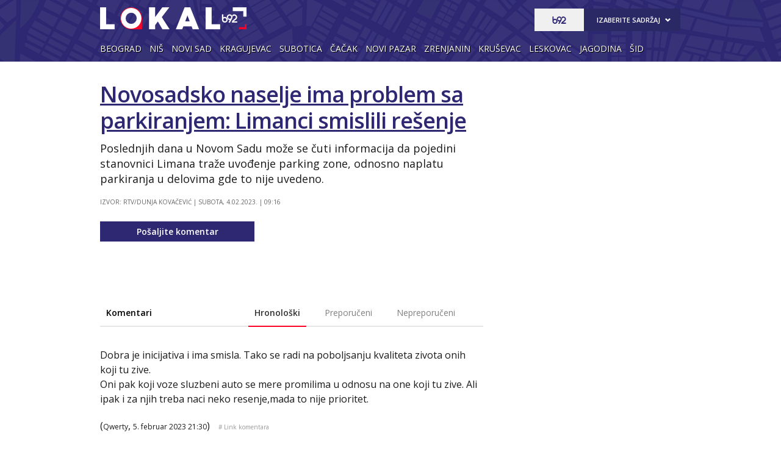

--- FILE ---
content_type: text/html
request_url: https://xs4.b92.net/lokal/komentari.php?nav_id=2284321
body_size: 71584
content:
<!DOCTYPE html>
<html lang="sr-Latn-RS">
    <head>
        <meta charset="windows-1250">
        <meta name="viewport" content="width=device-width, initial-scale=1.0">
        <meta name="robots" content="noindex, nofollow" />
                        <!-- UPSCORE LANDING START -->
        <!-- UPSCORE LANDING END -->
                <title>Novosadsko naselje ima problem sa parkiranjem: Limanci smislili rešenje - B92 Lokal - Najnovije i najaktuelnije vesti iz vaših sredina</title>
        <link rel="amphtml" href="https://www.b92.net/lokal/novi-sad/servisne-informacije-novosadsko-naselje-ima-problem-sa-parkiranjem-limanci-smislili-resenje-2284321&version=amp">
    <meta name="description" content="Poslednjih dana u Novom Sadu može se čuti informacija da pojedini stanovnici Limana traže uvođenje parking zone, odnosno naplatu parkiranja u delovima gde to nije uvedeno." />
    <link rel="canonical" href="https://www.b92.net/lokal/novi-sad/servisne-informacije-novosadsko-naselje-ima-problem-sa-parkiranjem-limanci-smislili-resenje-2284321" />
            <!--social meta-->
<meta name="title" content="Novosadsko naselje ima problem sa parkiranjem: Limanci smislili rešenje - Lokal - B92" />
<meta property="og:title" content="Novosadsko naselje ima problem sa parkiranjem: Limanci smislili rešenje" />
<meta property="og:type" content="article" />
<meta property="og:url" content="https://www.b92.net/lokal/novi-sad/servisne-informacije-novosadsko-naselje-ima-problem-sa-parkiranjem-limanci-smislili-resenje-2284321" />
<meta property="og:image" content='https://www.b92.net/news/pics/2023/02/04/49599128763de147be0c0e064261971_1280x720x00102334.jpg' />
<meta property="og:image:type" content="image/jpeg" />
<meta property="og:image:width" content="1280" />
<meta property="og:image:height" content="720" />
<meta property="og:image" content="FULL_IMAGE_PATH" />
<meta property="og:site_name" content="B92.net" />
<meta property="og:description" content="Poslednjih dana u Novom Sadu može se čuti informacija da pojedini stanovnici Limana traže uvođenje parking zone, odnosno naplatu parkiranja u delovima gde to nije uvedeno." />
<meta property="fb:app_id" content="115124261860077"/>
<meta name="twitter:card" content="summary_large_image" />
<meta name="twitter:url" content="https://www.b92.net/lokal/novi-sad/servisne-informacije-novosadsko-naselje-ima-problem-sa-parkiranjem-limanci-smislili-resenje-2284321" />
<meta name="twitter:title" content="Novosadsko naselje ima problem sa parkiranjem: Limanci smislili rešenje" />
<meta name="twitter:description" content="Poslednjih dana u Novom Sadu može se čuti informacija da pojedini stanovnici Limana traže uvođenje parking zone, odnosno naplatu parkiranja u delovima gde to nije uvedeno." />
<meta name="twitter:image" content='https://www.b92.net/news/pics/2023/02/04/49599128763de147be0c0e064261971_1280x720x00102334.jpg' />
<!--social meta end--><!--schema.org-->
<script type="application/ld+json">
        {
            "@context": "http://schema.org/",
            "@type": "NewsArticle",
            "mainEntityOfPage": {
                "@type": "WebPage",
                "@id": "https://b92.net/lokal/novi-sad/servisne-informacije-novosadsko-naselje-ima-problem-sa-parkiranjem-limanci-smislili-resenje-2284321"
            },
            "headline": "Novosadsko naselje ima problem sa parkiranjem: Limanci smislili rešenje",
            "articleBody": "Poslednjih dana u Novom Sadu može se čuti informacija da pojedini stanovnici Limana traže uvođenje parking zone, odnosno naplatu parkiranja u delovima gde to nije uvedeno.Sa ciljem da reše problem koji imaju sa radnicima okolnih firmi koji parkiraju automobile u zonama koje se ne naplaćuju i na taj način zauzimaju parking mesto ispred njihove zgrade, Limanci su spremni da realizuju jednu neuobičajnu odluku. Naime, pojedinci su se složili da bi naplata parkiranja bila jedino rešenje. &amp;quot;Definitivno imamo problem sa parkiranjem, ako će to rešiti ja sam za. A šta ćemo sa nama koji vozimo službena vozila pa ne možemo da ih parkiramo ni u zoni naplate, a da ne platimo godišnju kartu ili mesečnu?&amp;quot;, pita se jedan sugrađanin. &amp;quot;Najbolje je rešenje da se parking mesto obeleži brojem, da se radi zakup na godinu dana i stanar ima obezbeđeno&amp;quot;, predlažu neki od njih. Naplatu parkinga u određenom delu grada potrebno je zatražiti zvaničnim putem, odnosno neophodno je da se mesna zajednica u ime građana obrati Gradskoj upravi za saobraćaj i puteve grada, koji će nakon analize zaključiti da li je moguće ispuniti zahtev, a potom informisati i Parking servis. &amp;quot;To jeste jedno od rešenja da određeni deo grada uđe u zonu naplate, jer to se onda zove bukvalno organizacija parkiranja i zavodi se neki red, jer svi oni koji rade u okolini parkiraju se između zgrada, tad stradaju i tada imaju problem stanari jer je opterećenje na parking mestima tada više nego veliko&amp;quot;, rekao je Radovan Jeknić iz &amp;quot;Parking servisa&amp;quot;. U zonu naplate, Parking servis je nedavno uveo jedan deo Podbare, deo ulice Save Kovačevića i Berislava Berića i kako kažu, komentari stanara su veoma pozitivni.",
            "wordCount": 312,
            "image": [
                "https://www.b92.net/news/pics/2023/02/04/49599128763de147be0c0e064261971_160x160x110233800.jpg",
                "https://www.b92.net/news/pics/2023/02/04/49599128763de147be0c0e064261971_700x525x37611500.jpg",
                "https://www.b92.net/news/pics/2023/02/04/49599128763de147be0c0e064261971_700x393x00103338.jpg"
            ],
            "datePublished": "2023-02-4T09:02:00+01:00",
            "dateModified": "2023-02-4T09:16:00+01:00", 
            "author": {
                "@type": "Organization",
                "name": "B92"
            },            "publisher": {
                "@type": "Organization",
                "name": "B92",
                "logo": {
                    "@type": "ImageObject",
                    "url": "https://b92s.net/v5/images/logo-footer.png"
                }
            },
            "description": "Poslednjih dana u Novom Sadu može se čuti informacija da pojedini stanovnici Limana traže uvođenje parking zone, odnosno naplatu parkiranja u delovima gde to nije uvedeno."
        }
        </script>
        <script>
            (function(u,p,s,c,r){u[r]=u[r]||function(p){(u[r].q=u[r].q||[]).push(p)},u[r].ls=1*new Date();
            var
            a=p.createElement(s),m=p.getElementsByTagName(s)[0];a.async=1;a.src=c;m.parentNode.insertBefore(a,m)
            })(window,document,'script','//files.upscore.com/async/upScore.js','upScore');
            upScore({config:{ domain: 'b92.net',
                article: '#article-content',
                track_positions: false},
                data: { 
                            section: 'Lokal',
                taxonomy: 'Lokal, Servisne informacije, Izvor: RTV/Dunja Kovačević,',
                            object_id: '2284321-1',
                pubdate: '2023-02-4T09:02:00+01:00',
                author: 'glorija.lincner',
                object_type: 'comments',
            }});
        </script><!--schema.org end-->        
            <!--<meta name="theme-color" content="#312670" />
        <link rel="icon" sizes="16x16 32x32 48x48 64x64" href="https://b92s.net/v5/images/favicon-64.ico?v4" />
        <link rel="icon" sizes="128x128" href="https://b92s.net/v5/images/b92net-icon-128.png" />
        <link rel="icon" sizes="192x192" href="https://b92s.net/v5/images/b92net-icon-192.png" />
        <link rel="apple-touch-icon" sizes="180x180" href="https://b92s.net/v5/images/b92net-icon-180.png" />
        <link rel="icon" href="https://b92s.net/v5/images/favicon-16.ico?v4" />-->
        <link rel="apple-touch-icon" sizes="57x57" href="https://b92s.net/v5/images/icons/apple-icon-57x57.png">
        <link rel="apple-touch-icon" sizes="60x60" href="https://b92s.net/v5/images/icons/apple-icon-60x60.png">
        <link rel="apple-touch-icon" sizes="72x72" href="https://b92s.net/v5/images/icons/apple-icon-72x72.png">
        <link rel="apple-touch-icon" sizes="76x76" href="https://b92s.net/v5/images/icons/apple-icon-76x76.png">
        <link rel="apple-touch-icon" sizes="114x114" href="https://b92s.net/v5/images/icons/apple-icon-114x114.png">
        <link rel="apple-touch-icon" sizes="120x120" href="https://b92s.net/v5/images/icons/apple-icon-120x120.png">
        <link rel="apple-touch-icon" sizes="144x144" href="https://b92s.net/v5/images/icons/apple-icon-144x144.png">
        <link rel="apple-touch-icon" sizes="152x152" href="https://b92s.net/v5/images/icons/apple-icon-152x152.png">
        <link rel="apple-touch-icon" sizes="180x180" href="https://b92s.net/v5/images/icons/apple-icon-180x180.png">
        <link rel="icon" type="image/png" sizes="192x192"  href="https://b92s.net/v5/images/icons/android-icon-192x192.png">
        <link rel="icon" type="image/x-icon" sizes="16x16 32x32" href="https://b92s.net/v5/images/icons/favicon.ico?v5" />
        <link rel="manifest" href="/manifest.json">
        <meta name="msapplication-TileColor" content="#2e2873">
        <meta name="msapplication-TileImage" content="https://b92s.net/v5/images/icons/ms-icon-144x144.png">
        <meta name="theme-color" content="#2e2873">
        <link href='https://fonts.googleapis.com/css?family=Open+Sans:300italic,400italic,600italic,700italic,800italic,700,300,600,800,400&amp;subset=latin,latin-ext' rel='stylesheet' type='text/css'>
        <!-- DIDOMI CMP START -->
<script type="text/javascript">window.gdprAppliesGlobally=true;(function(){function a(e){if(!window.frames[e]){if(document.body&&document.body.firstChild){var t=document.body;var n=document.createElement("iframe");n.style.display="none";n.name=e;n.title=e;t.insertBefore(n,t.firstChild)}
else{setTimeout(function(){a(e)},5)}}}function e(n,r,o,c,s){function e(e,t,n,a){if(typeof n!=="function"){return}if(!window[r]){window[r]=[]}var i=false;if(s){i=s(e,t,n)}if(!i){window[r].push({command:e,parameter:t,callback:n,version:a})}}e.stub=true;function t(a){if(!window[n]||window[n].stub!==true){return}if(!a.data){return}
var i=typeof a.data==="string";var e;try{e=i?JSON.parse(a.data):a.data}catch(t){return}if(e[o]){var r=e[o];window[n](r.command,r.parameter,function(e,t){var n={};n[c]={returnValue:e,success:t,callId:r.callId};a.source.postMessage(i?JSON.stringify(n):n,"*")},r.version)}}
if(typeof window[n]!=="function"){window[n]=e;if(window.addEventListener){window.addEventListener("message",t,false)}else{window.attachEvent("onmessage",t)}}}e("__tcfapi","__tcfapiBuffer","__tcfapiCall","__tcfapiReturn");a("__tcfapiLocator");(function(e){
  var t=document.createElement("script");t.id="spcloader";t.type="text/javascript";t.async=true;t.src="https://sdk.privacy-center.org/"+e+"/loader.js?target="+document.location.hostname;t.charset="utf-8";var n=document.getElementsByTagName("script")[0];n.parentNode.insertBefore(t,n)})("5d4f9a97-bbaf-43db-8979-d91911adce82")})();</script>
  <script type="text/javascript">
window.didomiConfig = {
    user: {
        bots: {
            consentRequired: false,
            types: ['crawlers', 'performance'],
            // https://developers.didomi.io/cmp/web-sdk/consent-notice/bots
            extraUserAgents: ['cXensebot', 'Lighthouse'],
        }
    }
};
</script>
<!-- DIDOMI CMP END -->
        <!-- Google Tag Manager -->
<script>(function(w,d,s,l,i){w[l]=w[l]||[];w[l].push({'gtm.start':
new Date().getTime(),event:'gtm.js'});var f=d.getElementsByTagName(s)[0],
j=d.createElement(s),dl=l!='dataLayer'?'&l='+l:'';j.async=true;j.src=
'https://www.googletagmanager.com/gtm.js?id='+i+dl;f.parentNode.insertBefore(j,f);
})(window,document,'script','dataLayer','GTM-K88DKZX');</script>
<!-- End Google Tag Manager -->
        
        <!--[if (gte IE 6)&(lte IE 8)]>
        <script src="//html5shim.googlecode.com/svn/trunk/html5.js"></script>
        <![endif]--> 
        
        <link rel="stylesheet" href="https://b92s.net/v5/css/prettyPhoto.css" type="text/css" media="screen">
        <link rel="stylesheet" type="text/css" href="https://b92s.net/v5/css/main.css?v=020"> 
        <!--<link rel="stylesheet" type="text/css" href="https://b92s.net/v5/css/specijal.css">--> 
            <link rel="stylesheet" type="text/css" href="https://b92s.net/v5/css/article.css">
                <link rel="stylesheet" type="text/css" href="https://b92s.net/v5/css/lokal.css?v=012"> 
            
        <script src="https://b92s.net/v5/js/jquery.tools.min.js"></script>
        <script language="JavaScript" src="https://b92s.net/v5/js/common.js" type="text/javascript"></script>
        <script language="JavaScript" src="https://b92s.net/v5/js/tabs.js" type="text/javascript"></script>
        <!--[if gte IE 9]>
        <style type="text/css">
        .gradient{filter:none}
        </style>
        <![endif]-->
        <!--[if (gte IE 6)&(lte IE 8)]>
        <script src="https://b92s.net/v5/js/respond.min.js"></script>
        <![endif]--> 
        <style>
            @media screen and (max-width: 320px) {
                .has-gdc {
                    width: 300px!important;
                    margin-left: -10px!important;
                }
                .under-gdc {
                    margin-left: 10px;
                    margin-right: 10px;
                }
                .has-gdc .banner-mobile-300 div:first-child {
                    margin: 0 auto 20px auto!important;
                }
            }
            .fb_iframe_widget {
                float: left;
                margin-right: 5px;
                margin-top: -2px;
            }
            #prvars-module .img {
                max-height: 61px;
            }
            #prvars-module .box-item:first-child .img {
                max-height: 206px;
            }
            #footer .container .footer-logo a img{
                width: 70%;
                opacity: 0.8;
                margin-top: 15%;
            }
    @media screen and (max-width:767px){#footer .container .footer-logo a img{width: 30%}
            #lokal #top .header-top .header-master {
            padding-left: 15px;
            text-align: left;
            background-image: none;
        }
    }
            /*EXIT
            @media screen and (min-width: 990px) {
                #lokal #top .header-top .menu>li:nth-child(5) a {
                    padding: 0!important;
                    margin: 0 auto!important;
                }
                 
            } */
            .banner-mobile-320 {overflow: hidden;}
                       
        </style>
        <style>
            .blog-head {
                overflow: auto;
                margin: 0;
            }
            #lokal .blog-head h1 {
                background-color: #2e2873;
                margin: 15px 0 20px;
             }
            
            
           
            /*Related Bottom Fix*/
            @media screen and (min-width:768px){section.left #related-bottom .box3 .box-item:nth-child(3n+1){clear:none}section.left #related-bottom .box-item:last-child{margin-right:0}section.left #related-bottom .box-item:nth-child(3n){margin-right:0}section.left #related-bottom .box-item:nth-child(2n-1){margin-right:3%}}
            @media screen and (min-width:990px){#lokal #top .header-top .menu li:last-child {display: none;}}
            
            /*logo2 qf */
            
            #lokal #top .header-top .logo-specijal {
                background: url(https://b92s.net/lokal/2020/images/desktop/lokal-logo.svg) no-repeat left;
            }

            .headerImage {
                position: absolute;
            }

            .headImgLeft {
                left: 50px;
                opacity: 0.5;
            }
            .headImgRight {
                right: 30px;
                opacity: 0.5;
            }
            @media screen and (max-width: 1599px){
                .headerImage {
                    display: none;
                }
            }

            @media not all,
            not all,
            screen and (-webkit-min-device-pixel-ratio:1.3) and (max-width:767px),
            not all,
            screen and (max-width:767px) and (min-resolution:1.3dppx) {
                #lokal #top .header-top .header-master .logo-specijal {
                    background-image: url(https://b92s.net/lokal/2020/images/desktop/lokal-logo.svg) no-repeat left!important;
                }
                #lokal #top .header-top .header-master .logo-specijal {
                    background-image: url(https://b92s.net/lokal/2020/images/desktop/lokal-logo.svg)
                }
            }
            /*logo2 qf end*/
            /*scrollmenu*/
    div.scrollmenucontainer {
                height: 100%;
                width: 100%;
                overflow-x:hidden!important;
                height: 40px;
            }
            div.scrollmenu {
                display: none;
                height: 100%;
                width: 100%;
                overflow-x:hidden!important;
            }
            div.scrollmenu ul {
                white-space: nowrap;
                overflow-x: auto;
                box-sizing: border-box;
                -webkit-overflow-scrolling: touch;
                 -ms-overflow-style: -ms-autohiding-scrollbar;
                 scroll-behavior: smooth;
                 display: flex;
            }
            div.scrollmenu ul::-webkit-scrollbar {
                width: 0px;  /* remove scrollbar space */
                height: 0px;
                background: transparent;  /* optional: just make scrollbar invisible */
            }
            div.scrollmenu ul::-webkit-scrollbar-thumb {
                background: transparent;
            }
            div.scrollmenu ul li {
                display: inline-block;
                height: 46px;                
            }
            div.scrollmenu ul li:first-child {
                padding-left: 5px;
            }
            div.scrollmenu a {
                display: inline-block;
                color: white;
                text-align: center;
                padding: 11px;
                text-decoration: none;
                text-transform: uppercase;
                font-weight: 400;
            }
            div.scrollmenu .active a {
                background-color: white;
                color: #2f2873;
            }
            span.echoSection {
                color: #ffffff;
                font-size: 26px;
                text-transform: uppercase;
            } 
            .sekcijaNaziv {
                display: block;
                position: absolute;
                right: 70px;
                top: 0px;
                height: 55px;
                line-height: 55px;
            }

            @media screen and (min-width: 990px) {.scrollmenucontainer {display: none;}}
            @media screen and (max-width: 989px) {
                div.scrollmenu {
                    display: block;
                    overflow-y: hidden;
                }
                div.scrollmenu .submenu {
                    display: none;
                }
                #top .header-top .header-master .logo {
                    float: left;
                    margin-left: 20px;
                }
                .hide-menu > a {
                    display: none !important;
                }
                .dropdown span {
                    display: none;
                }
            }

            @media screen and (max-width: 320px) {
                .has-gdc {
                    width: 300px!important;
                    margin-left: -10px!important;
                }
                .under-gdc {
                    margin-left: 10px;
                    margin-right: 10px;
                }
                .has-gdc .banner-mobile-300 div:first-child {
                    margin: 0 auto 20px auto!important;
                }
            }
/*            @media screen and (min-width: 990px){
                #top .header-top .menu>li {
                    padding: 12px 5px 13px;
                }
            }*/
            .banners-middle .banner-left > div:first-child, .banners-middle .banner-right > div:first-child {
    margin: 0px 0 20px 0;
}

        </style>
        <!-- AdOcean pocetak -->
<script type="text/javascript" src="//b92rs.adocean.pl/files/js/ado.js"></script>
<script type="text/javascript">
/* (c)AdOcean 2003-2020 */
        if(typeof ado!=="object"){ado={};ado.config=ado.preview=ado.placement=ado.master=ado.slave=function(){};}
        ado.config({mode: "old", xml: false, consent: true, characterEncoding: true});
        ado.preview({enabled: true});
</script>
<!-- start master -->
<script type="text/javascript">
/* (c)AdOcean 2003-2020, MASTER: b92.net.B92.net.B92.net.Info.Vesti Paket 2 */
ado.master({id: 'N5A3dytgJ8TPOCZBwXoIxDbSoXUgX0cmqkyddXQyqRz.f7', server: 'b92rs.adocean.pl' keys: ['lokal','servisne-informacije','2284321'] });
</script>
<!--  end master  -->

<!-- AdOcean kraj -->
<!--DFP start-->
<script async='async' src='https://www.googletagservices.com/tag/js/gpt.js'></script>

<script async src="https://adxbid.info/b92_desktop_article.js"></script>
<script>
  var googletag = googletag || {};
  googletag.cmd = googletag.cmd || [];
</script>
<script>
  googletag.cmd.push(function() {
    //mapping
    var mappingMobile = googletag.sizeMapping().
    addSize([0, 0], [[320, 100], [320, 50], [300, 250], [300, 300], [300, 100], [336, 280], [250, 250], [250, 360], [1, 1], 'fluid', [320, 480]]).
    addSize([990, 200], []).
    build();
    // slots
    var gptAdSlots = [];
    gptAdSlots[0] = googletag.defineSlot('/1092830/B92_AdX_Mobile_1', [[320, 50], [300, 300], [300, 250], [336, 280], [320, 100]], 'div-gpt-ad-1484824034906-0').
    defineSizeMapping(mappingMobile).
    addService(googletag.pubads());
    gptAdSlots[1] = googletag.defineOutOfPageSlot('/1092830/Web_Interstitial', googletag.enums.OutOfPageFormat.INTERSTITIAL).
    defineSizeMapping(mappingMobile).
    addService(googletag.pubads());
    gptAdSlots[2] = googletag.defineSlot('/1092830/B92_Under_Article_1', [[300, 300], [300, 250]], 'div-gpt-ad-1622028350817-0').
    addService(googletag.pubads());
    gptAdSlots[3] = googletag.defineSlot('/1092830/B92_Under_Article_2', [[300, 300], [300, 250]], 'div-gpt-ad-1622028422297-0').
    addService(googletag.pubads());
    gptAdSlots[4] = googletag.defineSlot('/21836280021/adxp_b92_net_sticky', [[320, 100], [728, 90], [320, 50], [300, 250], [970, 90], [250, 250], [336, 280]], 'adxp_b92_net_sticky').addService(googletag.pubads());
    gptAdSlots[5] = googletag.defineSlot('/1092830/Teads_inRead_1x1', [1, 1], 'div-gpt-ad-1661331483221-0').addService(googletag.pubads());
    gptAdSlots[6] = googletag.defineSlot('/21836280021/adxp_b92_mobile_inArticle_300x250', [[250, 250], [336, 280], [300, 250], [320, 100], [320, 50]], 'div-gpt-ad-1662549574263-0').addService(googletag.pubads());
    
    googletag.pubads().setTargeting("section", "lokal");
    // start
    googletag.pubads().setTargeting("section", "lokal");
    googletag.pubads().setTargeting("category","lokal-komentari");
    googletag.pubads().setTargeting("tema",[]);
    googletag.pubads().disableInitialLoad();
    googletag.pubads().enableSingleRequest();
    googletag.pubads().collapseEmptyDivs(true,true);
    /*googletag.pubads().enableLazyLoad({
        fetchMarginPercent: 200,
        renderMarginPercent: 100,
        mobileScaling: 2.0
    });*/
    googletag.enableServices();
  });
</script>
<!--DFP end-->
        
<script>
            window.addEventListener("message", function(e) {
                if (e.origin.match(/^https?:\/\/((www\.)?b92\.net|tpc\.googlesyndication\.com)$/)) {
                    //B92_AdX_Mobile_1
                    if (e.data == 'div-gpt-ad-1484824034906-0') {
                        try {
                            var el = document.getElementById('div-gpt-ad-1484824034906-0')
                            el.style.display = 'none';
                            } catch (err) {}
                    }
                }
            }, false);
        </script>
             <script type="text/javascript" src="https://b92s.net/v5/js/jquery-1.11.3.min.js"></script>
             <script type="text/javascript" src="https://b92s.net/v5/js/jquery-migrate-1.2.1.min.js"></script>
            <script type="text/javascript" src="https://b92s.net/v5/js/jquery-ui.min.js"></script>
            <script>
                $(document).ready(function(){function i(){$(this).find("ul").css("visibility","visible")}function n(){$(this).find("ul").css("visibility","hidden")}$(".dropdown").bind("mouseover",i),$(".dropdown").bind("mouseout",n)});
                $(function(){$("#tabs,#tabs1,#tabs2,#tabs3,#tabs4,#tabs5").tabs()});
            </script>
            <script data-ad-client="ca-pub-6788273426474835" async src="https://pagead2.googlesyndication.com/pagead/js/adsbygoogle.js"></script>


<!-- MICROSOFT CLARITY HEATMAP START -->
<script type="text/javascript">
    (function(c,l,a,r,i,t,y){
        c[a]=c[a]||function(){(c[a].q=c[a].q||[]).push(arguments)};
        t=l.createElement(r);t.async=1;t.src="https://www.clarity.ms/tag/"+i;
        y=l.getElementsByTagName(r)[0];y.parentNode.insertBefore(t,y);
    })(window, document, "clarity", "script", "fqzxjiy0w7");
</script>
<!-- MICROSOFT CLARITY HEATMAP END -->
    </head>
    <body class="specijal" id="lokal">
                    <!-- Google Tag Manager (noscript) -->
<noscript><iframe src="https://www.googletagmanager.com/ns.html?id=GTM-K88DKZX"
height="0" width="0" style="display:none;visibility:hidden"></iframe></noscript>
<!-- End Google Tag Manager (noscript) -->
        <!--<style>.banner-top {display:block!important}</style>-->
<!-- (C)2000-2014 Gemius SA - gemiusAudience / b92.net / Zivot -->
<script type="text/javascript">
<!--//--><![CDATA[//><!--
var pp_gemius_identifier = 'pzLlbb890Qf6jqlBwxBC47buj53wCBssQBZ5KVFqPIn.y7';
// lines below shouldn't be edited
function gemius_pending(i) { window[i] = window[i] || function() {var x = window[i+'_pdata'] = window[i+'_pdata'] || []; x[x.length]=arguments;};};
gemius_pending('gemius_hit'); gemius_pending('gemius_event'); gemius_pending('pp_gemius_hit'); gemius_pending('pp_gemius_event');
(function(d,t) {try {var gt=d.createElement(t),s=d.getElementsByTagName(t)[0],l='http'+((location.protocol=='https:')?'s':''); gt.setAttribute('async','async');
gt.setAttribute('defer','defer'); gt.src=l+'://gars.hit.gemius.pl/xgemius.js'; s.parentNode.insertBefore(gt,s);} catch (e) {}})(document,'script');
//--><!]]>
</script><div id="adoceanb92rsnhisfmeucr"></div>
<script type="text/javascript">
/* (c)AdOcean 2003-2012, b92.net.B92.net.B92.net.Info.Vesti Paket 2.Floating */
ado.slave('adoceanb92rsnhisfmeucr', {myMaster: 'N5A3dytgJ8TPOCZBwXoIxDbSoXUgX0cmqkyddXQyqRz.f7' });
</script><div class="overallImg-left">
<div id="adoceanb92rswddsdxsmra"></div>
<script type="text/javascript">
/* (c)AdOcean 2003-2012, b92.net.B92.net.B92.net.Info.Vesti Paket 2.Wallpaper left */
ado.slave('adoceanb92rswddsdxsmra', {myMaster: 'N5A3dytgJ8TPOCZBwXoIxDbSoXUgX0cmqkyddXQyqRz.f7' });
</script>
</div>

<div class="overallImg-right">
<div id="adoceanb92rstekihumrmv"></div>
<script type="text/javascript">
/* (c)AdOcean 2003-2012, b92.net.B92.net.B92.net.Info.Vesti Paket 2.Wallpaper right */
ado.slave('adoceanb92rstekihumrmv', {myMaster: 'N5A3dytgJ8TPOCZBwXoIxDbSoXUgX0cmqkyddXQyqRz.f7' });
</script>
</div>


<!--
<div class="overallImg-left">
</div>


<div class="overallImg-right">
</div>
--><div id="fb-root"></div>
<script>(function(d, s, id) {
  var js, fjs = d.getElementsByTagName(s)[0];
  if (d.getElementById(id)) return;
  js = d.createElement(s); js.id = id;
  js.src = "//connect.facebook.net/sr_RS/sdk.js#xfbml=1&version=v2.9&appId=115124261860077";
  fjs.parentNode.insertBefore(js, fjs);
}(document, 'script', 'facebook-jssdk'));</script>
        <!--        Tweeter skripta-->
        <script>window.twttr = (function(d, s, id) {
            var js, fjs = d.getElementsByTagName(s)[0],
              t = window.twttr || {};
            if (d.getElementById(id)) return t;
            js = d.createElement(s);
            js.id = id;
            js.src = "https://platform.twitter.com/widgets.js";
            fjs.parentNode.insertBefore(js, fjs);

            t._e = [];
            t.ready = function(f) {
              t._e.push(f);
            };

            return t;
          }(document, "script", "twitter-wjs"));
        </script>
        <div class="banner-top above">
            <div id="adoceanb92rsnklmbrotmj"></div>
<script type="text/javascript">
/* (c)AdOcean 2003-2020, b92.net.B92.net.B92.net.Info.Vesti Paket 2.Header Wallpaper */
ado.slave('adoceanb92rsnklmbrotmj', {myMaster: 'N5A3dytgJ8TPOCZBwXoIxDbSoXUgX0cmqkyddXQyqRz.f7' });
</script>        </div>
        
        <header id="top">
            <div class="header-top">
                <img src="https://b92s.net/lokal/2020/images/desktop/pointer-1x.png" class="headerImage headImgLeft">
                <img src="https://b92s.net/lokal/2020/images/desktop/local-1x.png" class="headerImage headImgRight">
                <div class="container">
                    
                    <div class="header-master">
                        <a class="logo-specijal" href="/lokal/">B92 Lokal - Najnovije i najaktuelnije vesti iz vaših sredina</a> 

                                           
                        
                        <div class="b92-content">
                            <span><a href="//www.b92.net"><img src='https://b92s.net/v5/images/logo2-blue.svg' alt='B92' height='15' width='30' style="margin: 11px 25px; float: left;" ></a></span>
                            <div>
                                <h4>Izaberite sadržaj</h4>
                                <ul>
    <li><a href="/novo/">Najnovije</a></li>
    <li><a href="/info/">Info</a></li>
    <li><a href="/sport/">Sport</a></li>
    <li><a href="/biz/">Biz</a></li>
    <li><a href="/lokal/">Lokal</a></li>
    <li><a href="/zivot/">Život</a></li>
    <li><a href="/zdravlje/">Zdravlje</a></li>
    <li><a href="/putovanja/">Putovanja</a></li>
    <li><a href="/bbc/">BBC</a></li>
    <li><a href="/superzena/">Super žena</a></li>
    <li><a href="/automobili/">Auto</a></li>
    <li><a href="/tehnopolis/">Tehnopolis</a></li>
    <li><a href="/kultura/">Kultura</a></li>
    <li><a href="/esports/">eSports</a></li>
    <li><a href="/kako-si/">#kakosi</a></li>
</ul>                            </div>
                        </div>
                        
                        <button onclick="menu();" class="menu-collapse off">
                            <span class="icon-bar"></span>
                            <span class="icon-bar"></span>
                            <span class="icon-bar"></span>
                        </button>
                        <script>
                            function menu() {
                                $(".off").toggleClass( "on" )
                            }
                            function search() {
                                $(".hide").toggleClass( "show" )
                            }
                        </script>
                        
                    </div>
                    <div class="clear"></div>              
                </div>
                <nav class="main-nav off">

                    <ul class="menu">
	<li ><a href="/lokal/beograd">Beograd</a></li>
	<li ><a href="/lokal/nis">Niš</a></li>
	<li ><a href="/lokal/novi-sad">Novi Sad</a></li>
	<li ><a href="/lokal/kragujevac">Kragujevac</a></li>
	<li ><a href="/lokal/subotica">Subotica</a></li>
	<li ><a href="/lokal/cacak">Čačak</a></li>
	<li ><a href="/lokal/novi-pazar">Novi Pazar</a></li>
	<li ><a href="/lokal/zrenjanin">Zrenjanin</a></li>
	<li ><a href="/lokal/krusevac">Kruševac</a></li>
	<li ><a href="/lokal/leskovac">Leskovac</a></li>
	<li ><a href="/lokal/jagodina">Jagodina</a></li>
	<li ><a href="/lokal/sid">Šid</a></li>
    <li><a href="https://www.b92.net">Nazad na B92.net</a></li>
</ul>
                </nav>      
            </div>
                    <div class="scrollmenucontainer">
                    <div class="scrollmenu">
                        <ul class="menu">
	<li ><a href="/lokal/beograd">Beograd</a></li>
	<li ><a href="/lokal/nis">Niš</a></li>
	<li ><a href="/lokal/novi-sad">Novi Sad</a></li>
	<li ><a href="/lokal/kragujevac">Kragujevac</a></li>
	<li ><a href="/lokal/subotica">Subotica</a></li>
	<li ><a href="/lokal/cacak">Čačak</a></li>
	<li ><a href="/lokal/novi-pazar">Novi Pazar</a></li>
	<li ><a href="/lokal/zrenjanin">Zrenjanin</a></li>
	<li ><a href="/lokal/krusevac">Kruševac</a></li>
	<li ><a href="/lokal/leskovac">Leskovac</a></li>
	<li ><a href="/lokal/jagodina">Jagodina</a></li>
	<li ><a href="/lokal/sid">Šid</a></li>
    <li><a href="https://www.b92.net">Nazad na B92.net</a></li>
</ul>
                    </div><!--scrollmenu-->
                    </div><!--scrollmenucontainer-->   
        </header><!-- //top -->

        <div class="banner-top">
            <div id="adoceanb92rsopdicohimc"></div>
<script type="text/javascript">
/* (c)AdOcean 2003-2013, b92.net.B92.net.B92.net.Info.Vesti Paket 2.Billboard  Push */
ado.slave('adoceanb92rsopdicohimc', {myMaster: 'N5A3dytgJ8TPOCZBwXoIxDbSoXUgX0cmqkyddXQyqRz.f7' });
</script>        </div>
                <div class="baner-mobile banner-mobile-320">
            <!-- /1092830/B92_AdX_mobile_top -->
            <div id='div-gpt-ad-1484654647872-0' style='height:100px; width:320px;'>
            <script>
            googletag.cmd.push(function() { googletag.display('div-gpt-ad-1484654647872-0'); });
            </script>
            </div>
        </div>
            
        <div class="container main ">
            <section class="left ">   
<script>
        $(window).load(function(){
            if($(window).width()<$(".scrollmenu .active").offset().left+$(".scrollmenu .active").width()){$sirina=$(window).width()-$(".scrollmenu .active").width();$odskrolaj=$(".scrollmenu .active").offset().left-$sirina/2;$(".menu").scrollLeft($odskrolaj)};
            console.log($(".scrollmenu .active").offset().left);
            console.log($(window).width());
        });
</script>
<div id="divt2284321a" name="divt2284321a" style="display: block;">
		<article class="item-page">
			<div class="article-header">
                <h1><a href="/lokal/novi-sad/servisne-informacije-novosadsko-naselje-ima-problem-sa-parkiranjem-limanci-smislili-resenje-2284321">Novosadsko naselje ima problem sa parkiranjem: Limanci smislili rešenje</a></h1>
                <p>Poslednjih dana u Novom Sadu može se čuti informacija da pojedini stanovnici Limana traže uvođenje parking zone, odnosno naplatu parkiranja u delovima gde to nije uvedeno.</p>                <small>
                    <!--                    <span>Izvor: RTV/Dunja Kovačević</span>-->
                    <span>Izvor:&nbsp;RTV/Dunja Kovačević</span>                    <time datetime="4-02-2023" pubdate>subota, 4.02.2023. | 09:16</time>
                </small>
            </div>
			<span class="comments-send x"><a href="/lokal/vas_komentar.php?nav_id=2284321">Pošaljite komentar</a></span>
		
            <div class="banner-comments">
                <!-- Httpool Block -->
                <script type="text/javascript">
                    AdPlatformZone = {
                        id: "62ac6bcf2",
                        format: "468x60"
                    };
                </script>
                <script type="text/javascript" src="https://relay-rs.ads.httpool.com"></script>
                <!-- /Httpool Block -->
            </div>
        </article>
	</div><div class="clear"></div><!--<script src="//b92s.net/js/prototype.js" type="text/javascript"></script>-->
<!--<script src="//b92s.net/js/tabs.js" type="text/javascript"></script>-->
<script type="text/javascript">
<!-- 
	function comment_tick(id, kind) {
		jQuery.ajax({
                type: "POST",
                url: "/komentari/tick.php",
                data:{ lang: "srpski", id: id, thumbs: kind },
                success:function(response){
                    (jQuery)('#comment' + id + 'h-rate').html("<div class=\"notice\">Vaš glas je zabeležen - hvala na trudu.<\/div>");
                    (jQuery)('#comment' + id + 'tu-rate').html("<div class=\"notice\">Vaš glas je zabeležen - hvala na trudu.<\/div>");
                    (jQuery)('#comment' + id + 'td-rate').html("<div class=\"notice\">Vaš glas je zabeležen - hvala na trudu.<\/div>");
                },
                error:function (xhr, ajaxOptions, thrownError){
                    alert('Problem u beleženju vašeg glasa - molimo vas pokušajte kasnije.')
                }    
            });
		return false;
	}
	
	
	function comment_explain() {
		var x = window.open('/komentari/objasnjenje.html','objasnjenje','left=100,top=100,width=517,height=500, TOOLBAR=no, LOCATION=no, DIRECTORIES=no, STATUS=no, MENUBAR=no, SCROLLBARS=yes, RESIZABLE=yes');
		if (x) x.focus();
		else alert('Popup disabled');
		return false;
	}
//-->
</script>
<div class="comments" id="comments-switch-order">
	<ul id="rate-nav">
		<li><span>Komentari&nbsp;&nbsp;</span></li>
		<li class="selected-tab"><a href="#" id="comment-h-tabnav" onclick="my_changeTab('comments-switch-order', 'comments-h-tab', this); return false;">Hronološki</a></li>
		<li class=""><a href="#" id="comment-tu-tabnav" onclick="my_changeTab('comments-switch-order', 'comments-tu-tab', this); return false;">Preporučeni</a></li>
		<li class=""><a href="#" id="comment-td-tabnav" onclick="my_changeTab('comments-switch-order', 'comments-td-tab', this); return false;">Nepreporučeni</a></li>
		
	</ul>
</div>
<script type="text/javascript">
	createTabGroup('comments-switch-order', 'selected-tab');
	addTab('comments-switch-order', 'comments-h-tab');
	addTab('comments-switch-order', 'comments-tu-tab');
	addTab('comments-switch-order', 'comments-td-tab');
		
</script>
<div id="tab-comments-h-tab" style=""><div class="comments">
<div class="brclear"></div>
<ol start="1"><li id="k41281743"><a name="k41281743"></a>
	Dobra je inicijativa i ima smisla. Tako se radi na poboljsanju kvaliteta zivota onih koji tu zive.<br />Oni pak koji voze sluzbeni auto se mere promilima u odnosu na one koji tu zive. Ali ipak i za njih treba naci neko resenje,mada to nije prioritet.<br />
	(<span class="comment-author">Qwerty</span>, <span class="comment-date">5. februar 2023 21:30</span>)
	<p style="margin:5px 0 0 0; padding:0;"><a href="komentari.php?nav_id=2284321#k41281743"># Link komentara</a></p>
	<div class="rate-comment-container" id="comment41281743h-rate">
		<div class="rate-comment-row">
			<div class="rc-item"><a href="#" class="rate-up" onclick="return comment_tick(41281743, 'up');">Preporučujem<span>(+2)</span></a></div>
			<div class="rc-item"><a href="#" class="rate-dn" onclick="return comment_tick(41281743, 'down');">Ne preporučujem <span>(-5)</span></a></div>
			<div class="rc-item"><a href="#" class="rate-what" onclick="return comment_explain();">Šta je ovo</a></div>
			<div class="brclear"></div>
		</div>
	</div>
</li><li id="k41274016"><a name="k41274016"></a>
	Auta je mnogo vise nego pre desetak godina. Urbanisticki plan grada nije uredjen za ovoliki broj ljudi i automobila.<br />Nove zgrade nicu svuda, pogotovo u naseljima gde su nekad bile samo kuce, a zgrade od dvadesetak i vise stanova jedva da imaju petnaestak parking mesta...<br />
	(<span class="comment-author">GanDra Šajkaš</span>, <span class="comment-date">4. februar 2023 18:51</span>)
	<p style="margin:5px 0 0 0; padding:0;"><a href="komentari.php?nav_id=2284321#k41274016"># Link komentara</a></p>
	<div class="rate-comment-container" id="comment41274016h-rate">
		<div class="rate-comment-row">
			<div class="rc-item"><a href="#" class="rate-up" onclick="return comment_tick(41274016, 'up');">Preporučujem<span>(+12)</span></a></div>
			<div class="rc-item"><a href="#" class="rate-dn" onclick="return comment_tick(41274016, 'down');">Ne preporučujem <span>(-2)</span></a></div>
			<div class="rc-item"><a href="#" class="rate-what" onclick="return comment_explain();">Šta je ovo</a></div>
			<div class="brclear"></div>
		</div>
	</div>
</li><li id="k41270903"><a name="k41270903"></a>
	Zanimljivo, ali tada bi bilo fer da isti ti gradjani bilo gde u gradu kad odu autom isto tako moraju da plate parkiranje ako ce dobiti neko svoje zasticeno parking mesto, da svi gradjani ako dodje do zakupa parking mesta mogu da ucestvuju a ne samo gradjani tog kvarta pa ko da vise kad vec govorimo o placanju jer to je javno dobro a ne njihovo vlasnistvo, da se zabrani vise od jednog parking mesta da se moze zakupiti.<br />Ovo lici na predlog da se zabrani zaposlenim koji tu rade da se parkiraju a i sami znaju da i parking mesta koja se placaju su skoro sva zauzeta. Sa druge strane stanari ce odlaziti u druge delove grada autom i parkirati se gde hoce. To nije fer predlog u tom obliku. Ili ce svi gradjani imati pravo da idu autom svuda ili ce svi po istom principu placati parking svuda u gradu pa nek svi idu peske ili bus-om.<br />Umesto da insistiraju da se naprave dodatni parkinzi gde ce se ti manji parkinzi nadograditi da moze vise automobila smestiti i po vertikali ako moze ili da se onda svuda uvede placanje parkinga gde svako moze ispred bilo koje kuce ako ponudi vise da zakupi to parking mesto bilo gde u gradu.<br />
	(<span class="comment-author">N3v</span>, <span class="comment-date">4. februar 2023 11:21</span>)
	<p style="margin:5px 0 0 0; padding:0;"><a href="komentari.php?nav_id=2284321#k41270903"># Link komentara</a></p>
	<div class="rate-comment-container" id="comment41270903h-rate">
		<div class="rate-comment-row">
			<div class="rc-item"><a href="#" class="rate-up" onclick="return comment_tick(41270903, 'up');">Preporučujem<span>(+9)</span></a></div>
			<div class="rc-item"><a href="#" class="rate-dn" onclick="return comment_tick(41270903, 'down');">Ne preporučujem <span>(-8)</span></a></div>
			<div class="rc-item"><a href="#" class="rate-what" onclick="return comment_explain();">Šta je ovo</a></div>
			<div class="brclear"></div>
		</div>
	</div>
</li><li id="k41270654"><a name="k41270654"></a>
	Pod hitno da se zonira i to crvena zona gde ne moze duze od 1h da se zadrze automobili. Firme,naravno, NE mogu da dobiju povlascene parking karte nego neka sebi lepo izgrade parkinge<br />
	(<span class="comment-author">Miki</span>, <span class="comment-date">4. februar 2023 10:51</span>)
	<p style="margin:5px 0 0 0; padding:0;"><a href="komentari.php?nav_id=2284321#k41270654"># Link komentara</a></p>
	<div class="rate-comment-container" id="comment41270654h-rate">
		<div class="rate-comment-row">
			<div class="rc-item"><a href="#" class="rate-up" onclick="return comment_tick(41270654, 'up');">Preporučujem<span>(+7)</span></a></div>
			<div class="rc-item"><a href="#" class="rate-dn" onclick="return comment_tick(41270654, 'down');">Ne preporučujem <span>(-7)</span></a></div>
			<div class="rc-item"><a href="#" class="rate-what" onclick="return comment_explain();">Šta je ovo</a></div>
			<div class="brclear"></div>
		</div>
	</div>
</li><li id="k41270359"><a name="k41270359"></a>
	A da ukinu naplatu na celoj teritoriji grada.....<br />
	(<span class="comment-author">ccc</span>, <span class="comment-date">4. februar 2023 10:05</span>)
	<p style="margin:5px 0 0 0; padding:0;"><a href="komentari.php?nav_id=2284321#k41270359"># Link komentara</a></p>
	<div class="rate-comment-container" id="comment41270359h-rate">
		<div class="rate-comment-row">
			<div class="rc-item"><a href="#" class="rate-up" onclick="return comment_tick(41270359, 'up');">Preporučujem<span>(+14)</span></a></div>
			<div class="rc-item"><a href="#" class="rate-dn" onclick="return comment_tick(41270359, 'down');">Ne preporučujem <span>(-2)</span></a></div>
			<div class="rc-item"><a href="#" class="rate-what" onclick="return comment_explain();">Šta je ovo</a></div>
			<div class="brclear"></div>
		</div>
	</div>
</li>
</ol>
</div></div><div id="tab-comments-tu-tab" style="display: none;"><div class="comments">
<div class="brclear"></div>
<ol start="1"><li id="k41270359"><a name="k41270359"></a>
	A da ukinu naplatu na celoj teritoriji grada.....<br />
	(<span class="comment-author">ccc</span>, <span class="comment-date">4. februar 2023 10:05</span>)
	<p style="margin:5px 0 0 0; padding:0;"><a href="komentari.php?nav_id=2284321#k41270359"># Link komentara</a></p>
	<div class="rate-comment-container" id="comment41270359tu-rate">
		<div class="rate-comment-row">
			<div class="rc-item"><a href="#" class="rate-up" onclick="return comment_tick(41270359, 'up');">Preporučujem<span>(+14)</span></a></div>
			<div class="rc-item"><a href="#" class="rate-dn" onclick="return comment_tick(41270359, 'down');">Ne preporučujem <span>(-2)</span></a></div>
			<div class="rc-item"><a href="#" class="rate-what" onclick="return comment_explain();">Šta je ovo</a></div>
			<div class="brclear"></div>
		</div>
	</div>
</li><li id="k41274016"><a name="k41274016"></a>
	Auta je mnogo vise nego pre desetak godina. Urbanisticki plan grada nije uredjen za ovoliki broj ljudi i automobila.<br />Nove zgrade nicu svuda, pogotovo u naseljima gde su nekad bile samo kuce, a zgrade od dvadesetak i vise stanova jedva da imaju petnaestak parking mesta...<br />
	(<span class="comment-author">GanDra Šajkaš</span>, <span class="comment-date">4. februar 2023 18:51</span>)
	<p style="margin:5px 0 0 0; padding:0;"><a href="komentari.php?nav_id=2284321#k41274016"># Link komentara</a></p>
	<div class="rate-comment-container" id="comment41274016tu-rate">
		<div class="rate-comment-row">
			<div class="rc-item"><a href="#" class="rate-up" onclick="return comment_tick(41274016, 'up');">Preporučujem<span>(+12)</span></a></div>
			<div class="rc-item"><a href="#" class="rate-dn" onclick="return comment_tick(41274016, 'down');">Ne preporučujem <span>(-2)</span></a></div>
			<div class="rc-item"><a href="#" class="rate-what" onclick="return comment_explain();">Šta je ovo</a></div>
			<div class="brclear"></div>
		</div>
	</div>
</li><li id="k41270903"><a name="k41270903"></a>
	Zanimljivo, ali tada bi bilo fer da isti ti gradjani bilo gde u gradu kad odu autom isto tako moraju da plate parkiranje ako ce dobiti neko svoje zasticeno parking mesto, da svi gradjani ako dodje do zakupa parking mesta mogu da ucestvuju a ne samo gradjani tog kvarta pa ko da vise kad vec govorimo o placanju jer to je javno dobro a ne njihovo vlasnistvo, da se zabrani vise od jednog parking mesta da se moze zakupiti.<br />Ovo lici na predlog da se zabrani zaposlenim koji tu rade da se parkiraju a i sami znaju da i parking mesta koja se placaju su skoro sva zauzeta. Sa druge strane stanari ce odlaziti u druge delove grada autom i parkirati se gde hoce. To nije fer predlog u tom obliku. Ili ce svi gradjani imati pravo da idu autom svuda ili ce svi po istom principu placati parking svuda u gradu pa nek svi idu peske ili bus-om.<br />Umesto da insistiraju da se naprave dodatni parkinzi gde ce se ti manji parkinzi nadograditi da moze vise automobila smestiti i po vertikali ako moze ili da se onda svuda uvede placanje parkinga gde svako moze ispred bilo koje kuce ako ponudi vise da zakupi to parking mesto bilo gde u gradu.<br />
	(<span class="comment-author">N3v</span>, <span class="comment-date">4. februar 2023 11:21</span>)
	<p style="margin:5px 0 0 0; padding:0;"><a href="komentari.php?nav_id=2284321#k41270903"># Link komentara</a></p>
	<div class="rate-comment-container" id="comment41270903tu-rate">
		<div class="rate-comment-row">
			<div class="rc-item"><a href="#" class="rate-up" onclick="return comment_tick(41270903, 'up');">Preporučujem<span>(+9)</span></a></div>
			<div class="rc-item"><a href="#" class="rate-dn" onclick="return comment_tick(41270903, 'down');">Ne preporučujem <span>(-8)</span></a></div>
			<div class="rc-item"><a href="#" class="rate-what" onclick="return comment_explain();">Šta je ovo</a></div>
			<div class="brclear"></div>
		</div>
	</div>
</li><li id="k41270654"><a name="k41270654"></a>
	Pod hitno da se zonira i to crvena zona gde ne moze duze od 1h da se zadrze automobili. Firme,naravno, NE mogu da dobiju povlascene parking karte nego neka sebi lepo izgrade parkinge<br />
	(<span class="comment-author">Miki</span>, <span class="comment-date">4. februar 2023 10:51</span>)
	<p style="margin:5px 0 0 0; padding:0;"><a href="komentari.php?nav_id=2284321#k41270654"># Link komentara</a></p>
	<div class="rate-comment-container" id="comment41270654tu-rate">
		<div class="rate-comment-row">
			<div class="rc-item"><a href="#" class="rate-up" onclick="return comment_tick(41270654, 'up');">Preporučujem<span>(+7)</span></a></div>
			<div class="rc-item"><a href="#" class="rate-dn" onclick="return comment_tick(41270654, 'down');">Ne preporučujem <span>(-7)</span></a></div>
			<div class="rc-item"><a href="#" class="rate-what" onclick="return comment_explain();">Šta je ovo</a></div>
			<div class="brclear"></div>
		</div>
	</div>
</li><li id="k41281743"><a name="k41281743"></a>
	Dobra je inicijativa i ima smisla. Tako se radi na poboljsanju kvaliteta zivota onih koji tu zive.<br />Oni pak koji voze sluzbeni auto se mere promilima u odnosu na one koji tu zive. Ali ipak i za njih treba naci neko resenje,mada to nije prioritet.<br />
	(<span class="comment-author">Qwerty</span>, <span class="comment-date">5. februar 2023 21:30</span>)
	<p style="margin:5px 0 0 0; padding:0;"><a href="komentari.php?nav_id=2284321#k41281743"># Link komentara</a></p>
	<div class="rate-comment-container" id="comment41281743tu-rate">
		<div class="rate-comment-row">
			<div class="rc-item"><a href="#" class="rate-up" onclick="return comment_tick(41281743, 'up');">Preporučujem<span>(+2)</span></a></div>
			<div class="rc-item"><a href="#" class="rate-dn" onclick="return comment_tick(41281743, 'down');">Ne preporučujem <span>(-5)</span></a></div>
			<div class="rc-item"><a href="#" class="rate-what" onclick="return comment_explain();">Šta je ovo</a></div>
			<div class="brclear"></div>
		</div>
	</div>
</li>
</ol>
</div></div><div id="tab-comments-td-tab" style="display: none;"><div class="comments">
<div class="brclear"></div>
<ol start="1"><li id="k41270903"><a name="k41270903"></a>
	Zanimljivo, ali tada bi bilo fer da isti ti gradjani bilo gde u gradu kad odu autom isto tako moraju da plate parkiranje ako ce dobiti neko svoje zasticeno parking mesto, da svi gradjani ako dodje do zakupa parking mesta mogu da ucestvuju a ne samo gradjani tog kvarta pa ko da vise kad vec govorimo o placanju jer to je javno dobro a ne njihovo vlasnistvo, da se zabrani vise od jednog parking mesta da se moze zakupiti.<br />Ovo lici na predlog da se zabrani zaposlenim koji tu rade da se parkiraju a i sami znaju da i parking mesta koja se placaju su skoro sva zauzeta. Sa druge strane stanari ce odlaziti u druge delove grada autom i parkirati se gde hoce. To nije fer predlog u tom obliku. Ili ce svi gradjani imati pravo da idu autom svuda ili ce svi po istom principu placati parking svuda u gradu pa nek svi idu peske ili bus-om.<br />Umesto da insistiraju da se naprave dodatni parkinzi gde ce se ti manji parkinzi nadograditi da moze vise automobila smestiti i po vertikali ako moze ili da se onda svuda uvede placanje parkinga gde svako moze ispred bilo koje kuce ako ponudi vise da zakupi to parking mesto bilo gde u gradu.<br />
	(<span class="comment-author">N3v</span>, <span class="comment-date">4. februar 2023 11:21</span>)
	<p style="margin:5px 0 0 0; padding:0;"><a href="komentari.php?nav_id=2284321#k41270903"># Link komentara</a></p>
	<div class="rate-comment-container" id="comment41270903td-rate">
		<div class="rate-comment-row">
			<div class="rc-item"><a href="#" class="rate-up" onclick="return comment_tick(41270903, 'up');">Preporučujem<span>(+9)</span></a></div>
			<div class="rc-item"><a href="#" class="rate-dn" onclick="return comment_tick(41270903, 'down');">Ne preporučujem <span>(-8)</span></a></div>
			<div class="rc-item"><a href="#" class="rate-what" onclick="return comment_explain();">Šta je ovo</a></div>
			<div class="brclear"></div>
		</div>
	</div>
</li><li id="k41270654"><a name="k41270654"></a>
	Pod hitno da se zonira i to crvena zona gde ne moze duze od 1h da se zadrze automobili. Firme,naravno, NE mogu da dobiju povlascene parking karte nego neka sebi lepo izgrade parkinge<br />
	(<span class="comment-author">Miki</span>, <span class="comment-date">4. februar 2023 10:51</span>)
	<p style="margin:5px 0 0 0; padding:0;"><a href="komentari.php?nav_id=2284321#k41270654"># Link komentara</a></p>
	<div class="rate-comment-container" id="comment41270654td-rate">
		<div class="rate-comment-row">
			<div class="rc-item"><a href="#" class="rate-up" onclick="return comment_tick(41270654, 'up');">Preporučujem<span>(+7)</span></a></div>
			<div class="rc-item"><a href="#" class="rate-dn" onclick="return comment_tick(41270654, 'down');">Ne preporučujem <span>(-7)</span></a></div>
			<div class="rc-item"><a href="#" class="rate-what" onclick="return comment_explain();">Šta je ovo</a></div>
			<div class="brclear"></div>
		</div>
	</div>
</li><li id="k41281743"><a name="k41281743"></a>
	Dobra je inicijativa i ima smisla. Tako se radi na poboljsanju kvaliteta zivota onih koji tu zive.<br />Oni pak koji voze sluzbeni auto se mere promilima u odnosu na one koji tu zive. Ali ipak i za njih treba naci neko resenje,mada to nije prioritet.<br />
	(<span class="comment-author">Qwerty</span>, <span class="comment-date">5. februar 2023 21:30</span>)
	<p style="margin:5px 0 0 0; padding:0;"><a href="komentari.php?nav_id=2284321#k41281743"># Link komentara</a></p>
	<div class="rate-comment-container" id="comment41281743td-rate">
		<div class="rate-comment-row">
			<div class="rc-item"><a href="#" class="rate-up" onclick="return comment_tick(41281743, 'up');">Preporučujem<span>(+2)</span></a></div>
			<div class="rc-item"><a href="#" class="rate-dn" onclick="return comment_tick(41281743, 'down');">Ne preporučujem <span>(-5)</span></a></div>
			<div class="rc-item"><a href="#" class="rate-what" onclick="return comment_explain();">Šta je ovo</a></div>
			<div class="brclear"></div>
		</div>
	</div>
</li><li id="k41270359"><a name="k41270359"></a>
	A da ukinu naplatu na celoj teritoriji grada.....<br />
	(<span class="comment-author">ccc</span>, <span class="comment-date">4. februar 2023 10:05</span>)
	<p style="margin:5px 0 0 0; padding:0;"><a href="komentari.php?nav_id=2284321#k41270359"># Link komentara</a></p>
	<div class="rate-comment-container" id="comment41270359td-rate">
		<div class="rate-comment-row">
			<div class="rc-item"><a href="#" class="rate-up" onclick="return comment_tick(41270359, 'up');">Preporučujem<span>(+14)</span></a></div>
			<div class="rc-item"><a href="#" class="rate-dn" onclick="return comment_tick(41270359, 'down');">Ne preporučujem <span>(-2)</span></a></div>
			<div class="rc-item"><a href="#" class="rate-what" onclick="return comment_explain();">Šta je ovo</a></div>
			<div class="brclear"></div>
		</div>
	</div>
</li><li id="k41274016"><a name="k41274016"></a>
	Auta je mnogo vise nego pre desetak godina. Urbanisticki plan grada nije uredjen za ovoliki broj ljudi i automobila.<br />Nove zgrade nicu svuda, pogotovo u naseljima gde su nekad bile samo kuce, a zgrade od dvadesetak i vise stanova jedva da imaju petnaestak parking mesta...<br />
	(<span class="comment-author">GanDra Šajkaš</span>, <span class="comment-date">4. februar 2023 18:51</span>)
	<p style="margin:5px 0 0 0; padding:0;"><a href="komentari.php?nav_id=2284321#k41274016"># Link komentara</a></p>
	<div class="rate-comment-container" id="comment41274016td-rate">
		<div class="rate-comment-row">
			<div class="rc-item"><a href="#" class="rate-up" onclick="return comment_tick(41274016, 'up');">Preporučujem<span>(+12)</span></a></div>
			<div class="rc-item"><a href="#" class="rate-dn" onclick="return comment_tick(41274016, 'down');">Ne preporučujem <span>(-2)</span></a></div>
			<div class="rc-item"><a href="#" class="rate-what" onclick="return comment_explain();">Šta je ovo</a></div>
			<div class="brclear"></div>
		</div>
	</div>
</li>
</ol>
</div></div><script language="JavaScript">
	var anch = document.location.href.split("#");
	if (anch[1]) {
		if (anch[1] == 'rating') anch[1] = 'tu';
		else if (anch[1] == 'hrono') anch[1] = 'h';
		else if (anch[1] == 'poorrating') anch[1] = 'td';
		if ((anch[1] == 'h') || (anch[1] == 'tu') || (anch[1] == 'td')) {
			if(tt = document.getElementById('comment-' + anch[1] + '-tabnav')) {
				my_changeTab('comments-switch-order', 'comments-' + anch[1] + '-tab', tt);
			}
		}
	}
</script>
                <div class="clear"></div>
                

                            </section>
            <aside class="right " style='display: none;'>
                <div class="banner">
    <div id="adoceanb92rswpgrpwnmlg"></div>
<script type="text/javascript">
/* (c)AdOcean 2003-2011, b92.net.B92.net.B92.net.Info.Vesti Paket 2.300x250 */
ado.slave('adoceanb92rswpgrpwnmlg', {myMaster: 'N5A3dytgJ8TPOCZBwXoIxDbSoXUgX0cmqkyddXQyqRz.f7' });
</script></div>
<div class="banner">
    <div id="adoceanb92rstaohduhrcb"></div>
<script type="text/javascript">
/* (c)AdOcean 2003-2011, b92.net.B92.net.B92.net.Info.Vesti Paket 2.300x250_2 */
ado.slave('adoceanb92rstaohduhrcb', {myMaster: 'N5A3dytgJ8TPOCZBwXoIxDbSoXUgX0cmqkyddXQyqRz.f7' });
</script></div>

<section class="module">
    <h5 class="module-title"><a href="https://www.b92.net">Pročitajte još na B92</a></h5>
    <ul class="news-box-list-2">
<li class="main">
                    <a href="https://www.b92.net/info/vesti/index.php?yyyy=2024&amp;mm=03&amp;dd=11&amp;nav_category=78&amp;nav_id=2494623">
                    <img src="/news/pics/2024/03/11/25623595065ef7bb7192ea101337094_214x153x414100.jpg" width="214" height="153" hspace="0" vspace="0" border="1" align="center" alt="EPA-EFE/GEORGE IVANCHENKO" />                    </a>
                    <h3><a href="https://www.b92.net/info/vesti/index.php?yyyy=2024&amp;mm=03&amp;dd=11&amp;nav_category=78&amp;nav_id=2494623">Rat – dan 747: Snažna eksplozija; Nova prepreka za Ruse; Spremaju veliki napad?</a></h3>
                    <p>                        Rat u Ukrajini – 747. dan. Sat i po vremena trajao je napad dronovima "Šahed" u Odeskoj oblasti.
                    </p>
                </li><li><a href="https://www.b92.net/sport/tenis/vesti.php?yyyy=2024&amp;mm=03&amp;dd=11&amp;nav_id=2495033">Đoković juri osminu finala protiv igrača sa kojim nikada nije igrao</a></li><li><a href="https://www.b92.net/biz/vesti/svet.php?yyyy=2024&amp;mm=03&amp;dd=11&amp;nav_id=2494925">I Nemačka podržala</a></li><li><a href="https://www.b92.net/putovanja/zanimljivosti.php?yyyy=2024&amp;mm=03&amp;dd=11&amp;nav_id=2494884">Banja sa 22 lekovita bazena na dva sata od Beograda: Smeštaj za dvoje košta samo 50 evra</a></li><li><a href="https://www.b92.net/info/vesti/index.php?yyyy=2024&amp;mm=03&amp;dd=11&amp;nav_category=11&amp;nav_id=2495029">Glasanje za Miloša Jovanovića je glasanje za ukidanje Srpske, priznanje Kosova, sankcije Rusiji... VIDEO</a></li><li><a href="https://www.b92.net/zivot/vesti.php?yyyy=2024&amp;mm=03&amp;dd=11&amp;nav_id=2494858">Ovo su najčešća imena i prezimena u Srbiji</a></li><li><a href="https://www.b92.net/biz/vesti/svet.php?yyyy=2024&amp;mm=03&amp;dd=11&amp;nav_id=2494953">Amerika zadaje udarac Kini: Stižu i novi saveznici?</a></li><li><a href="https://www.b92.net/info/vesti/index.php?yyyy=2024&amp;mm=03&amp;dd=11&amp;nav_category=78&amp;nav_id=2494910">Stoltenberg upozorio: "To bi bila tragedija... Bilo bi opasno za sve"</a></li><li><a href="https://www.b92.net/biz/vesti/region.php?yyyy=2024&amp;mm=03&amp;dd=11&amp;nav_id=2494954">Povučene poznate čokoladice: "Ne jedite ih"</a></li><li><a href="https://www.b92.net/sport/euroleague/vesti.php?yyyy=2024&amp;mm=03&amp;dd=11&amp;nav_id=2495007">NBA minira Evroligu – sa FIBA pravi novu ligu</a></li>    </ul>
</section><section class="module">
    <h5 class="module-title">B92 - Najviše komentara</h5>
    <ul class="news-box-list-2">
        <li><a href="/info/vesti/index.php?yyyy=2002&amp;mm=06&amp;dd=16&amp;nav_category=12&amp;nav_id=39">Pavkovic: Stvoreni uslovi za reformu Vojske</a>
                <span class="detail"><a href="/info/komentari.php?nav_id=39" class="comment-count">1</a> | <a href="/info/">Info</a></span>
            </li><li><a href="/sport/tenis/vesti.php?yyyy=2002&amp;mm=06&amp;dd=17&amp;nav_id=40">Jelena Dokic pobednica turnira u Birmingemu (update)</a>
                <span class="detail"><a href="/sport/komentari.php?nav_id=40" class="comment-count">6</a> | <a href="/sport/">Sport</a></span>
            </li><li><a href="/info/vesti/index.php?yyyy=2002&amp;mm=06&amp;dd=16&amp;nav_category=11&amp;nav_id=41">"Promene spore zbog sukoba u DOS"</a>
                <span class="detail"><a href="/info/komentari.php?nav_id=41" class="comment-count">4</a> | <a href="/info/">Info</a></span>
            </li><li><a href="/info/vesti/index.php?yyyy=2002&amp;mm=06&amp;dd=16&amp;nav_category=11&amp;nav_id=38">"EU ce ukazati na povoljan razvoj izgradnje nove drzave"</a>
                <span class="detail"><a href="/info/komentari.php?nav_id=38" class="comment-count">1</a> | <a href="/info/">Info</a></span>
            </li><li><a href="/info/vesti/index.php?yyyy=2002&amp;mm=06&amp;dd=16&amp;nav_category=11&amp;nav_id=37">Iduce sedmice drugi krug konsultacija o Vladi</a>
                <span class="detail"><a href="/info/komentari.php?nav_id=37" class="comment-count">0</a> | <a href="/info/">Info</a></span>
            </li><li><a href="/info/vesti/index.php?yyyy=2002&amp;mm=06&amp;dd=16&amp;nav_category=16&amp;nav_id=35">Nema novih detalja u vezi sa ubistvom Boska Buhe</a>
                <span class="detail"><a href="/info/komentari.php?nav_id=35" class="comment-count">1</a> | <a href="/info/">Info</a></span>
            </li><li><a href="/info/vesti/index.php?yyyy=2002&amp;mm=06&amp;dd=16&amp;nav_category=16&amp;nav_id=36">U utorak dokazi o svajcarskim racunima</a>
                <span class="detail"><a href="/info/komentari.php?nav_id=36" class="comment-count">3</a> | <a href="/info/">Info</a></span>
            </li><li><a href="?yyyy=2002&amp;mm=06&amp;dd=16&amp;nav_id=34">Spanija na penale u cetvrtfinale (update)</a>
                <span class="detail"><a href="/srv/b92/b92cron/cronovi/box_update_content.phpkomentari.php?nav_id=34" class="comment-count">2</a> | <a href="/srv/b92/b92cron/cronovi/box_update_content.php"></a></span>
            </li>    </ul>
</section>
<!--
<section class="module">
    <h5 class="module-title"><a href="https://www.facebook.com/zivotb92" target="_blank">B92 Lokal na facebooku</a></h5>
    <div class="clear"></div>
    <div class="fb-page" data-href="https://www.facebook.com/zivotb92" data-hide-cover="false" data-show-facepile="true" data-show-posts="true"><div class="fb-xfbml-parse-ignore"><blockquote cite="https://www.facebook.com/zivotb92"><a href="https://www.facebook.com/zivotb92">B92</a></blockquote></div></div>
    <div class="clear"></div>
</section>
-->

<div class="banner">
    </div>
<div class="banner">
    </div>

<!--<section class="module">
    <h5 class="module-title"><a href="">Anketa</a></h5>
    <span class="icon queston"></span>
    </section>-->


<div class="banner">
    </div>
                
            </aside>
        </div>
        
        <footer id="footer">
            <div class="footer-top"></div>
            
            <div class="container">
                <a class="to-top" href="#top" title="Na vrh"></a>
                
                <div class="footer-logo">
                    <a href="https://www.b92.net/"><img src="https://b92s.net/v5/images/logo2.svg" alt="B92" /></a>
                </div>
                
                <section class="footer-info">
                    <nav>
                        <ul>
                            <li><a href="/video/">Video</a></li>
                            <li><a href="/aplikacije/">Aplikacije</a></li>
                            <li><a href="http://blog.b92.net/" target="_blank">Blog</a></li>
                            <li><a href="http://forum.b92.net/" target="_blank">Forum</a></li>
                            <li><a href="/o_nama/index.php">O nama</a></li>
                            <li><a href="/eng/">English</a></li>
                        </ul>
                    </nav>
                    
                    <div class="us">
                        <span>© 1995 - 2026, B92</span>
                        <span><a href="/marketing/">Marketing</a></span>
                        <span><a href="/pisite/">Kontakt</a></span>
                        <span><a href="/impresum.php">Impresum</a></span>
                        <!-- <span><a href="/lica/">B92 lica</a></span> -->
                        <!-- <span><a href="/obrada-podataka.php">Obrada podataka</a></span> -->
                        <span><a href="/pravila.php">Pravila korišćenja</a></span>
                    </div>
                    
                    <div class="climatecare">
                        <span><img src="//b92s.net/v5/images/climatecare.png" alt="Climatecare" /></span>
                        <p>
                            <strong>B92 je organizacija koja brine o zaštiti životne sredine.</strong>
                            Mi ublažavamo štetu nastalu zagađenjem u avio-saobraćaju i ulažemo napore da se smanji emisija izduvnih gasova. <a href="http://www.climatecare.org" target="_blank">climatecare.org</a>
                        </p>
                    </div>
                    
                </section>
                
            </div>
        </footer>
                
                
   
        <script type="text/javascript" src="//b92s.net/v5/js/jquery-1.11.3.min.js"></script>
                <script type="text/javascript" src="//b92s.net/v5/js/jquery-migrate-1.2.1.min.js"></script>
        <script type="text/javascript" src="//b92s.net/v5/js/jquery-ui.min.js"></script>
        <script type="text/javascript" src="//b92s.net/v5/slick/slick.min.js"></script>
        <script type="text/javascript" src="//b92s.net/v5/js/jquery.fitvids.js"></script>
        <script type="text/javascript">
        $(document).ready(function(){$(".normal").slick({dots:!1,infinite:!1,speed:300,slidesToShow:4,slidesToScroll:4,responsive:[{breakpoint:990,settings:{slidesToShow:4,slidesToScroll:4,infinite:!0,dots:!1}},{breakpoint:768,settings:{slidesToShow:2,slidesToScroll:2}}]})});
        $(document).ready(function(){$(".short").slick({dots:!1,infinite:!1,speed:300,slidesToShow:3,slidesToScroll:3,responsive:[{breakpoint:990,settings:{slidesToShow:3,slidesToScroll:3,infinite:!0,dots:!1}},{breakpoint:768,settings:{slidesToShow:1,slidesToScroll:1}}]})});
        $(".slider-for").slick({slidesToShow:1,slidesToScroll:1,arrows:!1,fade:!0,adaptiveHeight:true, autoplay:!1,asNavFor:".slider-nav"}),$(".slider-nav").slick({slidesToShow:5,slidesToScroll:1,asNavFor:".slider-for",dots:!0,centerMode:!1,focusOnSelect:!0, adaptiveHeight:true});
        </script>
        <script src="//b92s.net/v5/js/echo.min.js"></script>
        <script>
        echo.init({
        offset: 400,
        throttle: 50,
        unload: false,
        callback: function (element, op) {
            console.log(element, 'has been', op + 'ed')
            }
        });
        // echo.render(); is also available for non-scroll callbacks
        </script>
        
        <script type="text/javascript">
        $(document).ready(function(){function i(){$(this).find("ul").css("visibility","visible")}function n(){$(this).find("ul").css("visibility","hidden")}$(".dropdown").bind("mouseover",i),$(".dropdown").bind("mouseout",n)});
        $(function(){$("#tabs,#tabs1,#tabs2,#tabs3,#tabs4,#tabs5").tabs()});
        $('a[href^="#top"]').on("click",function(t){var e=$($(this).attr("href"));e.length&&(t.preventDefault(),$("html, body").animate({scrollTop:e.offset().top},1e3))});
        $(function(){$("#b92dev-LoanCalc-btnCalculate").click(function(){var a=["/biz/kreditni-kalkulator/","?loanInfo=",$("#b92dev-LoanCalc-txtLoanAmount").val(),"|",$("#b92dev-LoanCalc-txtRepaymentPeriod").val(),"|",$("#b92dev-LoanCalc-txtParticipation").val(),"|",$("#b92dev-LoanCalc-InterestRate").val()].join("");window.document.location=a})});
        $(document).ready(function(){$(".mmedia-block").fitVids()});
        </script>
        <script type="text/javascript" src="//b92s.net/v5/js/jquery.prettyPhoto.js"></script>
        <script type="text/javascript">
        jQuery(function(){jQuery(".b92docImage").prettyPhoto({deeplinking:false,show_title:false,social_tools:null,theme:"pp_default"})})
        </script>
        
        <script src="//b92s.net/gallery/ajax-gallery.v1.min.js" type="text/javascript"></script>
        <script type="text/javascript">
            $(function(){var a=b92.ajaxgallery.getUrlParam("categoryId",0,!1),l=new b92.ajaxgallery.gallery($("#ajaxGallery-Image"),$("#ajaxGallery-Prev"),$("#ajaxGallery-Next"),$("#ajaxGallery-Title"),$("#ajaxGallery-Description")),e=new b92.ajaxgallery.infoprovider(a);l.start(e)});		
        </script>
                        <!--branding header fix-->
        <script>
	if($(".overallImg-left div a").children("img").length>0){$("header").addClass("branding");$("footer").addClass("branding");}
	if($(".overallImg-left div").children("iframe").length>0){$("header").addClass("branding");$("footer").addClass("branding");}
	</script>
        <!--branding header fix end-->
        <style>#top .header-top .header-master .search form.show {z-index:1;}</style>
        <script src="https://apis.google.com/js/platform.js" async defer></script>
    
        <script type="text/javascript" src="//b92s.net/v5/js/fastclick.min.js"></script>
        <script>
            var attachFastClick = Origami.fastclick;
            attachFastClick(document.body);
        </script>
	<!--<iframe src="//b92s.net/abd/s.html" frameborder="0" width="0" height="0" style="border:0;width:0;height:0"></iframe>-->
	    <script>
    /* Web live blog embed font-family override */
    var iframe = document.getElementById("iFrameResizer1");
    var elmnt = iframe.contentWindow.document.getElementsByClassName("lb-container")[0];
    elmnt.style.fontFamily = '"Open Sans", Arial, sans-serif';
    </script>
    <!--HB skripta-->
    <script src="https://cdn.connectad.io/connectmyusers.js" async></script>
    <!--HB skripta end-->
    <!-- LUPON MEDIA STICKY START -->
<div style="left: 50%; transform: translate(-50%, 0);text-align: center;position: fixed;z-index: 9999;bottom: 0px;">
<span onclick="this.parentElement.style.display = 'none';" style="color: white; position: absolute; top:3px; cursor: pointer; right:3px; background: rgba(32, 33, 36, 1); padding: 2px 5px;">&#x2715;</span>
<div id='adxp_b92_net_sticky'>
  <script>
    googletag.cmd.push(function() { googletag.display('adxp_b92_net_sticky'); });
  </script>
</div>
</div>
<!-- LUPON MEDIA STICKY END -->
    </body>
</html>

<!-- just cached: 18/01/26 11:39:11 00.23-->


--- FILE ---
content_type: text/css
request_url: https://b92s.net/v5/css/lokal.css?v=012
body_size: 4936
content:
/*
To change this license header, choose License Headers in Project Properties.
To change this template file, choose Tools | Templates
and open the template in the editor.
*/
/* 
    Created on : October 19, 2020, 11:59:28 AM
    Author     : srdjandimitrijevic
*/
* {
  -webkit-box-sizing: border-box;
  -moz-box-sizing: border-box;
  box-sizing: border-box; }

* {
  -webkit-box-sizing: border-box;
  -moz-box-sizing: border-box;
  box-sizing: border-box; }

body {
  margin: 0px !important; }

.container {
  max-width: 1600px;
  margin-left: auto;
  margin-right: auto; }
  .container:after {
    content: "";
    display: table;
    clear: both; }
  @media screen and (min-width: 990px) {
    .container {
      width: 952px; } }
  @media screen and (min-width: 768px) and (max-width: 989px) {
    .container {
      width: 100%;
      max-width: 100%; } }
  @media screen and (max-width: 767px) {
    .container {
      width: 100%;
      max-width: 100%; } }
  @media screen and (min-width: 990px) {
    .container.main {
      width: 992px;
      padding: 0 20px;
      background: #FFF; } }

@media screen and (max-width: 767px) {
  section.left {
    padding: 20px; } }
@media screen and (min-width: 768px) and (max-width: 989px) {
  section.left {
    padding: 20px 20px 11px 20px; } }
@media screen and (min-width: 990px) {
  section.left {
    /*@include span-columns(8 of 12);*/
    margin-top: 20px;
    float: left;
    width: 628px; }
    section.left.home-top {
      margin-bottom: -20px; }
    section.left.full-width {
      width: 100%; } }
section.left .box1 .box-item, section.left .box2 .box-item, section.left .box3 .box-item, section.left .box4 .box-item {
  width: 100%; }
@media screen and (min-width: 768px) {
  section.left .box1 .box-item {
    margin-bottom: 3.57866%; }
  section.left .box2 .box-item {
    float: left;
    display: block;
    margin-right: 3.5786636068%;
    width: 48.2106681966%;
    margin-bottom: 3.57866%; }
    section.left .box2 .box-item:last-child {
      margin-right: 0; }
    section.left .box2 .box-item:nth-child(2n) {
      margin-right: 0; }
    section.left .box2 .box-item:nth-child(2n+1) {
      clear: left; }
    section.left .box2 .box-item.columns2 .box-item, section.left .box2 .box-item .columns2 .box-item {
      float: left;
      display: block;
      margin-right: 7.4229703521%;
      width: 46.288514824%;
      margin-bottom: 7.42297%; }
      section.left .box2 .box-item.columns2 .box-item:last-child, section.left .box2 .box-item .columns2 .box-item:last-child {
        margin-right: 0; }
      section.left .box2 .box-item.columns2 .box-item:nth-child(2n), section.left .box2 .box-item .columns2 .box-item:nth-child(2n) {
        margin-right: 0; }
      section.left .box2 .box-item.columns2 .box-item:nth-child(2n+1), section.left .box2 .box-item .columns2 .box-item:nth-child(2n+1) {
        clear: left; }
    section.left .box2 .box-item.columns1 .box-item, section.left .box2 .box-item .columns1 .box-item {
      float: left;
      display: block;
      margin-right: 7.4229703521%;
      width: 100%;
      margin-right: 0;
      /*margin-bottom: 7.42297%;*/
      margin-bottom: 20px; }
      section.left .box2 .box-item.columns1 .box-item:last-child, section.left .box2 .box-item .columns1 .box-item:last-child {
        margin-right: 0; }
    section.left .box2 .box-item .full-width .box-item {
      width: 100%;
      margin-bottom: 7.42297%; }
  section.left .box2.type2 {
    overflow: auto;
    width: 100%; }
    section.left .box2.type2 .box-item.bigger {
      float: left;
      display: block;
      margin-right: 2.3576515979%;
      width: 65.8807828007%; }
      section.left .box2.type2 .box-item.bigger:last-child {
        margin-right: 0; }
      section.left .box2.type2 .box-item.bigger .box-item {
        width: 100%;
        margin-bottom: 0; }
    section.left .box2.type2 .box-item.smaller {
      float: left;
      display: block;
      margin-right: 2.3576515979%;
      width: 31.7615656014%; }
      section.left .box2.type2 .box-item.smaller:last-child {
        margin-right: 0; }
  section.left .box3, section.left box3actual {
    display: block; }
    section.left .box3:after, section.left box3actual:after {
      content: "";
      display: table;
      clear: both; }
    section.left .box3 .box-item, section.left box3actual .box-item {
      float: left;
      display: block;
      margin-right: 3.5786636068%;
      width: 30.9475575955%;
      margin-bottom: 3.57866%; }
      section.left .box3 .box-item:last-child, section.left box3actual .box-item:last-child {
        margin-right: 0; }
      section.left .box3 .box-item:nth-child(3n), section.left box3actual .box-item:nth-child(3n) {
        margin-right: 0; }
      section.left .box3 .box-item:nth-child(3n+1), section.left box3actual .box-item:nth-child(3n+1) {
        clear: left; }
  section.left .box4 .box-item {
    float: left;
    display: block;
    margin-right: 3.5786636068%;
    width: 22.3160022949%;
    margin-bottom: 3.57866%; }
    section.left .box4 .box-item:last-child {
      margin-right: 0; }
    section.left .box4 .box-item:nth-child(4n) {
      margin-right: 0; }
    section.left .box4 .box-item:nth-child(4n+1) {
      clear: left; } }

.box6 .box-item {
  width: 100%; }
  @media screen and (min-width: 768px) {
    .box6 .box-item {
      float: left;
      display: block;
      margin-right: 2.3576515979%;
      width: 14.7019570017%;
      margin-bottom: 3.57866%; }
      .box6 .box-item:last-child {
        margin-right: 0; } }
  @media screen and (max-width: 767px) {
    .box6 .box-item:first-child {
      padding-top: 0;
      border-top: 0; } }
@media screen and (max-width: 989px) {
  .box6 {
    padding: 20px 20px 0 20px;
    overflow: auto; } }
@media screen and (min-width: 768px) and (max-width: 989px) {
  .box6 {
    margin-bottom: -20px; }
    .box6.news-box4 .text h3 {
      font-size: 13px; } }

@media screen and (max-width: 767px) {
  aside.right {
    padding: 30px 15px 15px 15px; } }
@media screen and (min-width: 768px) and (max-width: 989px) {
  aside.right {
    padding: 0 20px 20px 20px;
    margin-top: 20px; } }
@media screen and (max-width: 989px) {
  aside.right {
    clear: both; } }
@media screen and (min-width: 990px) {
  aside.right {
    /*@include span-columns(4 of 12);
    @include omega;*/
    margin-top: 20px;
    float: right;
    width: 304px; }
    aside.right.home-top {
      margin-bottom: -20px; } }

@media screen and (max-width: 767px) {
  section.page {
    padding: 15px; } }
@media screen and (min-width: 768px) and (max-width: 989px) {
  section.page {
    padding: 20px; } }

.container.full-width .left {
  width: 100%; }
.container.full-width .right {
  display: none; }

.specijal #top .b92-content > span:first-child a {
  color: #2a2966 !important; }
@media screen and (min-width: 990px) {
  .specijal #top ul.menu {
    width: 952px;
    margin: 0 auto;
    z-index: 90; }
    .specijal #top ul.menu li {
      display: inline-block;
      float: none;
      letter-spacing: 0px; }
      .specijal #top ul.menu li.active {
        background: transparent; }
      .specijal #top ul.menu li:first-child a {
        padding-left: 0; } }
.specijal #top .header-top .header-master {
  height: 62px;
  margin: 0;
  /*                background-color: #fff;*/ }
  @media screen and (max-width: 989px) {
    .specijal #top .header-top .header-master {
      padding-left: 20px; } }
.specijal #top .header-top nav.main-nav {
  z-index: 1; }
.specijal #top .header-top .menu {
  top: 62px; }
  .specijal #top .header-top .menu li.active a {
    background: none; }
  @media screen and (max-width: 767px) {
    .specijal #top .header-top .menu li.active {
      border-bottom: 1px solid #ebebeb; } }
  @media screen and (max-width: 989px) {
    .specijal #top .header-top .menu li a {
      padding-top: 22px;
      padding-bottom: 21px;
      font-size: 16px; } }
  @media screen and (min-width: 768px) and (max-width: 989px) {
    .specijal #top .header-top .menu li.active a, .specijal #top .header-top .menu li a {
      padding-left: 18px; } }
.specijal #top .logo-specijal {
  text-indent: -9999px;
  display: inline-block; }
.specijal .b92-content {
  float: right;
  width: 240px;
  height: 37px;
  margin: 14px 0 0 0;
  font-size: 12px;
  font-weight: 400;
  text-transform: uppercase; }
  .specijal .b92-content img {
    padding: 1.5px; }
  @media screen and (max-width: 989px) {
    .specijal .b92-content {
      display: none; } }
  .specijal .b92-content span {
    width: 81px;
    /*            line-height: 37px;*/
    float: left;
    background: #ededed;
    font-weight: 700; }
    .specijal .b92-content span a {
      color: #336; }
  .specijal .b92-content div {
    position: relative; }
  .specijal .b92-content h4 {
    width: 158px;
    line-height: 37px;
    float: left;
    background: #2a2966;
    color: #FFF;
    position: relative;
    font-weight: 600;
    text-align: center;
    padding-right: 12px;
    font-size: 11px; }
    .specijal .b92-content h4:hover {
      cursor: pointer; }
    .specijal .b92-content h4:after {
      content: "";
      width: 9px;
      height: 6px;
      display: inline-block;
      position: absolute;
      right: 16px;
      top: 16px;
      background: url("../images/sprites2.png") no-repeat 0px -341px; }
    .specijal .b92-content h4 a {
      color: #FFF; }
  .specijal .b92-content span, .specijal .b92-content h4 {
    text-align: center; }
  .specijal .b92-content ul {
    display: none !important;
    position: absolute;
    top: 33px;
    left: 81px;
    width: 158px;
    background-color: rgba(42, 41, 102, 0.95);
    padding: 5px 0 15px;
    z-index: 100; }
    .specijal .b92-content ul li {
      width: 100%; }
    .specijal .b92-content ul a {
      padding: 8px 15px 7px 22px;
      display: block;
      color: #FFF; }
  .specijal .b92-content div:hover ul {
    display: block !important; }
.specijal .news-box-list-3 li {
  padding: 0 0 10px;
  line-height: 1.5;
  position: relative;
  font-size: 13.5px; }
  .specijal .news-box-list-3 li span {
    float: left;
    margin: 0 10px 0 0;
    font-size: 12px;
    position: relative;
    top: 2px; }
  .specijal .news-box-list-3 li a {
    color: #333; }
.specijal .score-table td {
  background: #f5f5f5;
  padding: 5px 10px 6px;
  text-align: center;
  border-bottom: 2px solid #FFF;
  font-size: 13px; }
  .specijal .score-table td.align-left {
    text-align: left; }

#lokal {
  /*    .news-box1 .box-item .text .category, .news-box2 .text .category, .news-box4 .box-info .text .category {
          background: rgba($second-color, 0.75);
          padding: 1px 5px;
          color: #FFF;
          &:hover {
              background: $main-color;
          }
      }*/
  /*    .news-box1 .box-item .comments-number, .news-box2 .comments-number, .news-box4 .box-info .comments-number {
          background: rgba($second-color, 0.75);
          &:after {
              border-top-color: rgba($second-color, 0.75);
          }
      }*/
  /*    .tabs-news-list {
          margin-top:0;
      }*/
  /*    .tabs {
          margin-bottom: 14px;
          overflow: auto;
          li.ui-tabs-active a {
              background: $main-color;
              color: #FFF;
              font-weight: bold;
          }
          li a {
              float: left;
              padding: 5px 12px;
              margin-right: 5px;
              text-transform: uppercase;
              background: #F5F5F5;
          }
      }*/
  /*    .blog {
          clear: both;
          article {
              clear: both;
              width: 100%;
              img {
                  float: left;
                  width: 25%;
                  max-width: 140px;
                  height: auto;
                  margin: 0 15px 15px 0;
                  @include media($desktop) {
                      width: 140px;
                      height: 100px;
                      margin-right: 14px;
                      margin-bottom: 20px;
                  }
              }
              h2 {
                  font-size: 14px;
                  margin-bottom: 5px;
                  @include media($desktop) {
                      font-size: 20px;
                      margin-right: 20px;
                      line-height: 1.3;
                  }
              }
              span {
                  font-size: 11px;
                  color: #808080;
                  text-transform: uppercase;
                  a {
                      color: #808080;
                  }
                  small {
                      position: relative;
                      top: -1px;
                  }
                  
              }
          }
      }*/
  /*    .related-box {
          clear: both;
      }
      .related {
          position: relative;
          @include media($desktop) {
              margin-bottom: 20px;
          }
          @media(min-width: 600px) {
              float: left;
              display: block;
              margin-right: 2%;
              width: 23%;
              clear: none;
          }
          img {
              float: left;
              width: 25%;
              height: auto;
              margin: 0 10px 10px 0;
              @include media($desktop) {
                  margin-bottom: 0px;
              }
              @media (min-width: 600px) {
                  width: 100%;
                  float: none;
              }
          }
          h3 {
              font-size: 16px;
              @include media($desktop) {
                  font-size: 15px;
                  margin: 6px 5px 0;
              }
          }
          span {
              &.box-info {
                  text-transform: uppercase;
                  font-size: 11px;
                  color: #808080;
                  @include media($desktop){
                      position: absolute;
                      left: 5px;
                      right: 5px;
                      top: 84px;
                      font-size: 9px;
                      a {
                          color: #FFF;
                          font-weight: 600;
                          text-transform: uppercase;
                          font-size: 9px;
                          padding: 1px 5px;
                          background: $second-color;
                      }
                      .box-comments {
                          float: right;
                      }
                      small {
                          display: none;
                      }
                  }
              }
          }
      }*/ }
  #lokal .overallImg-left, #lokal .overallImg-right {
    z-index: 200; }
  #lokal .zodiak {
    margin: 2.35765% 0;
    overflow: auto; }
    #lokal .zodiak li {
      float: left;
      display: block;
      /*            margin-right: 2.35765%;
                  width: 6.17215%;*/
      text-align: center;
      /*            margin-bottom: 2.35765%;*/ }
      #lokal .zodiak li span {
        display: block;
        font-size: 11px;
        padding: 5px; }
      #lokal .zodiak li a {
        padding: 0;
        background: none;
        text-transform: none;
        font-size: 11px;
        float: none; }
  #lokal .icon.zodiac {
    background-color: #ff0026; }
  #lokal .videoIconS {
    background: rgba(255, 0, 38, 0.85) url(../images/sprites2.png) no-repeat -72px -33px; }
  #lokal .news-box1 .box-item .comments-number, #lokal .news-box2 .comments-number, #lokal .news-box4 .box-info .comments-number {
    background: rgba(255, 0, 38, 0.85); }
    #lokal .news-box1 .box-item .comments-number:after, #lokal .news-box2 .comments-number:after, #lokal .news-box4 .box-info .comments-number:after {
      border-top-color: rgba(255, 0, 38, 0.85); }
    #lokal .news-box1 .box-item .comments-number:hover, #lokal .news-box2 .comments-number:hover, #lokal .news-box4 .box-info .comments-number:hover {
      background: #ff0026; }
      #lokal .news-box1 .box-item .comments-number:hover:after, #lokal .news-box2 .comments-number:hover:after, #lokal .news-box4 .box-info .comments-number:hover:after {
        border-top-color: #ff0026; }
  #lokal #top {
    background-image: -webkit-gradient(linear, left bottom, right bottom, color-stop(50%, #2e2873), color-stop(50%, #2e2873));
    background-size: cover;
    background-repeat: no-repeat;
    background-position: center;
    background-color: #2e2873;
    background-image: url(https://b92s.net/lokal/2020/images/desktop/heder-desktop-1x.png);
    /*OVDE OSTATAK POSTAVITI!*/ }
    @media only screen and (-webkit-min-device-pixel-ratio: 2), only screen and (-moz-min-device-pixel-ratio: 2), only screen and (-o-min-device-pixel-ratio: 2 / 1), only screen and (min-device-pixel-ratio: 2), only screen and (min-resolution: 192dpi), only screen and (min-resolution: 2dppx) {
      #lokal #top {
        background: url("https://b92s.net/lokal/2020/images/desktop/heder-desktop-2x.png") no-repeat no-repeat center top;
        -webkit-background-size: 2559px;
        -moz-background-size: 2559px;
        -o-background-size: 2559px;
        background-size: 2559px; } }
    @media screen and (max-width: 989px) {
      #lokal #top {
        background: url("https://b92s.net/lokal/2020/images/mobile/heder-mob-1x.png") no-repeat center;
        -webkit-background-size: 990px;
        -moz-background-size: 990px;
        -o-background-size: 990px;
        background-size: 990px; } }
  @media only screen and (max-width: 989px) and (-webkit-min-device-pixel-ratio: 2), only screen and (max-width: 989px) and (-moz-min-device-pixel-ratio: 2), only screen and (max-width: 989px) and (-o-min-device-pixel-ratio: 2 / 1), only screen and (max-width: 989px) and (min-device-pixel-ratio: 2), only screen and (max-width: 989px) and (min-resolution: 192dpi), only screen and (max-width: 989px) and (min-resolution: 2dppx) {
    #lokal #top {
      background: url("https://b92s.net/lokal/2020/images/mobile/heder-mob-2x.png") no-repeat center;
      -webkit-background-size: 990px;
      -moz-background-size: 990px;
      -o-background-size: 990px;
      background-size: 990px; } }

    #lokal #top .header-top {
      width: 100%;
      background: none;
      /*OVDE OSTATAK POSTAVITI!*/
      background-size: 1200px 100%;
      background-repeat: no-repeat;
      background-position: center; }
      #lokal #top .header-top .logo-specijal {
        width: 240px;
        height: 50px; }
        @media screen and (min-width: 990px) {
          #lokal #top .header-top .logo-specijal {
            background: url("https://b92s.net/lokal/2020/images/desktop/lokal-logo.svg") no-repeat left;
            /*background-size: 110px;*/
            margin-top: 5px; } }
        @media screen and (max-width: 989px) {
          #lokal #top .header-top .logo-specijal {
            background: url("https://b92s.net/lokal/2020/images/desktop/lokal-logo.svg") no-repeat left;
            /*background-size: 110px; */
            margin-top: 20px;
            height: 25px; } }
      #lokal #top .header-top .menu-collapse {
        background-color: transparent;
        height: 60px; }
        #lokal #top .header-top .menu-collapse .icon-bar {
          background-color: #FFF;
          width: 30px;
          height: 5px; }
        #lokal #top .header-top .menu-collapse.on {
          background: url("https://b92s.net/zivot/images/new/menu-close.png") no-repeat center center; }
      #lokal #top .header-top .submenu-menu > a {
        background: url(https://b92s.net/zivot/images/new/arrowDown.svg) no-repeat right 17px;
        background-size: 10px 7px;
        padding-right: 17px !important; }
      #lokal #top .header-top .submenu-menu ul {
        top: 35px; }
        #lokal #top .header-top .submenu-menu ul li a {
          color: #2e2873 !important;
          text-shadow: none; }
          #lokal #top .header-top .submenu-menu ul li a:hover {
            color: #2e2873;
            text-decoration: underline; }
      #lokal #top .header-top .header-master {
        /*                    background-color: #0d5246;*/ }
        @media screen and (min-width: 990px) {
          #lokal #top .header-top .header-master {
            height: 60px;
            background: none; } }
        @media screen and (max-width: 767px) {
          #lokal #top .header-top .header-master {
            text-align: left;
            background-image: none; }
            #lokal #top .header-top .header-master .logo-specijal {
              background-image: url("https://b92s.net/lokal/2020/images/desktop/lokal-logo.svg"); } }
        #lokal #top .header-top .header-master .b92-content span {
          background: #F0F0F0; }
      @media screen and (max-width: 989px) {
        #lokal #top .header-top .menu li a {
          color: #2e2873; } }
      @media screen and (min-width: 768px) and (max-width: 989px) {
        #lokal #top .header-top .menu li.active a {
          border-color: #2e2873; } }
  @media screen and (min-width: 990px) {
    #lokal #top .header-top .container:first-child {
      height: 50px; }
    #lokal #top .header-top .menu > li {
      padding: 0;
      margin-right: 5px;
      font-size: 12px;
      font-weight: 600;
      position: relative; }
      #lokal #top .header-top .menu > li:last-child:hover:after {
        content: none; }
      #lokal #top .header-top .menu > li.active, #lokal #top .header-top .menu > li:hover {
        background: transparent;
        /*                    a {
                                color: #FFF;
                                float: left;
                                padding: 10px 4px 8px;
                                font-size: 14px;
                                font-weight: 500;
                                text-transform: uppercase;
                            }*/ }
        #lokal #top .header-top .menu > li.active:after, #lokal #top .header-top .menu > li:hover:after {
          content: "";
          height: 1px;
          position: absolute;
          width: 100%;
          left: 0;
          bottom: 3px;
          background-color: #fff;
          box-shadow: 1px 1px #000; }
      #lokal #top .header-top .menu > li a {
        color: #FFF;
        float: left;
        padding: 10px 4px 8px;
        font-size: 14px;
        font-weight: 500;
        text-transform: uppercase;
        text-shadow: 1px 1px #000; }
        #lokal #top .header-top .menu > li a:hover {
          text-decoration: none; }
        #lokal #top .header-top .menu > li a:first-child {
          padding-left: 0; }
    #lokal nav.main-nav {
      background-color: transparent;
      position: relative;
      /*            &:after {
                      content: "";
                      position:absolute;
                      left:0;
                      right:0;
                      bottom: 2px;
                      height: 1px;
                      background: none;
                  }*/ } }
  #lokal .blog-head h1 {
    background-color: #2e2873; }
  #lokal .module-title {
    background: #2e2873; }
  #lokal .blog-head ul li.active {
    border-color: #2e2873; }
  #lokal .button-news.theme2 a {
    border-color: #808080;
    color: #1a1a1a; }
  #lokal #rate-nav .selected-tab {
    border-bottom-color: #ff0026; }
  #lokal .item-page .comments-send {
    background-color: #2e2873; }
  #lokal .item-page .article-footer .comments-number a {
    background-color: #2e2873; }
    #lokal .item-page .article-footer .comments-number a:after {
      border-top-color: #2e2873; }
  #lokal .item-page .article-info .comments {
    background-color: #2e2873; }
    #lokal .item-page .article-info .comments:after {
      border-top-color: #2e2873; }
  #lokal .tabs-news-list .tabs li.ui-tabs-active a, #lokal .tabs-news-list .tabs li.active a, #lokal .tabs-news-list .tournamentYears li.ui-tabs-active a, #lokal .tabs-news-list .tournamentYears li.active a {
    color: #a20c26;
    border-color: #a20c26; }
  #lokal .tabs-news-list .tabs li, #lokal .tabs-news-list .tournamentYears li {
    padding-top: 0; }
  #lokal .item-page p a, #lokal .lb-post-container a, #lokal .article-header h1 a {
    color: #2e2873;
    text-decoration: underline; }
    #lokal .item-page p a:hover, #lokal .item-page p a:active, #lokal .lb-post-container a:hover, #lokal .lb-post-container a:active, #lokal .article-header h1 a:hover, #lokal .article-header h1 a:active {
      color: #ff0026; }
  #lokal .page-title {
    font-size: 14px;
    font-weight: bold;
    display: table;
    margin-bottom: 10px;
    background: #2e2873;
    color: #FFF;
    text-transform: uppercase;
    padding: 4px 15px;
    float: left; }
  #lokal .table th, #lokal .table thead td, #lokal .table tfoot td {
    background: #F5F5F5;
    text-align: left; }
  #lokal .table tbody td {
    background: #f5f5f5; }
    #lokal .table tbody td a {
      color: #2e2873; }
  #lokal .table th, #lokal .table td {
    padding: 11px 14px 14px;
    border-bottom: 2px solid #FFF; }
  #lokal section h4 {
    /*        background: $main-color;*/
    background-image: -webkit-gradient(linear, left bottom, right bottom, color-stop(25%, #913c88), color-stop(75%, #ed5d8e));
    color: #FFF;
    font-size: 13px;
    font-weight: bold;
    text-transform: uppercase;
    padding: 4px 19px;
    margin-bottom: 10px;
    display: inline-block; }
    @media screen and (min-width: 990px) {
      #lokal section h4 {
        margin-bottom: 20px; } }
    @media screen and (max-width: 989px) {
      #lokal section h4 {
        margin-bottom: 40px; } }
  #lokal aside.right section {
    margin-bottom: 20px; }
  #lokal p.heading {
    font-size: 16px;
    margin: 10px 0; }
  #lokal p.date {
    margin: 10px 0;
    font-style: italic; }
  #lokal .select-day {
    overflow: auto; }
    #lokal .select-day li {
      float: left;
      margin: 0 8px 8px 0; }
      #lokal .select-day li a {
        padding: 8px 12px;
        background: #f5f5f5;
        display: block; }
  #lokal .tabs-nav {
    margin-top: 20px; }
  #lokal .cat-list {
    overflow: auto;
    margin: -14px 0;
    border-top: 1px solid #2e2873;
    padding: 10px; }
    #lokal .cat-list li {
      float: left;
      display: block;
      margin-right: 2.35765%;
      width: 48.82117%;
      margin-bottom: 7px; }
      #lokal .cat-list li:nth-child(2n) {
        margin-right: 0px; }

.related {
  clear: both;
  margin: 27px 0 30px; }
  .related h5 {
    text-transform: uppercase;
    color: #1a1a1a;
    font-weight: 700;
    display: block;
    border-bottom: 1px solid #d9d9d9;
    padding-bottom: 6px;
    margin: -5px 0 12px; }
    @media screen and (max-width: 767px) {
      .related h5 {
        margin-top: 0; } }
  .related ul {
    overflow: hidden; }
  .related .box-item {
    padding: 0;
    margin-bottom: 15px !important;
    display: inline-block;
    vertical-align: top; }
    .related .box-item .text {
      float: left;
      display: block;
      margin-right: 2.8425855704%;
      width: 58.8629657719%; }
      .related .box-item .text:last-child {
        margin-right: 0; }
      .related .box-item .text h3 {
        font-size: 14px;
        font-weight: 400;
        margin: 0;
        padding-left: 2px; }
        @media screen and (max-width: 767px) {
          .related .box-item .text h3 {
            font-size: 16px; } }
    .related .box-item .img {
      float: left;
      display: block;
      margin-right: 2.8425855704%;
      width: 38.2944486578%;
      margin-left: 0; }
      .related .box-item .img:last-child {
        margin-right: 0; }
      .related .box-item .img a img {
        height: 100%;
        width: 100%; }
    @media screen and (max-width: 767px) {
      .related .box-item {
        /*            @include span-columns(3 of 9);
                    width:31.1% !important;
                    border-top:0;*/
        border-top: none; } }
  @media (max-width: 650px) {
    .related .box-item {
      width: 100% !important;
      /*            margin-top: 15px;*/
      padding-top: 0; }
      .related .box-item .img {
        /*                display:none;*/ }
      .related .box-item .text {
        /*                width: inherit;*/ }
      .related .box-item:first-child {
        margin-top: 0;
        padding-top: 3px; }
      .related .box-item:last-child {
        padding-bottom: 16px;
        border-bottom: 1px solid #D9D9D9; } }
  section.left .related .box-item {
    margin-right: 3%;
    width: 48%;
    float: left;
    display: block; }
    section.left .related .box-item:nth-child(2n) {
      margin-right: 0;
      margin-bottom: 15px !important; }
    section.left .related .box-item:last-child {
      clear: none; }
    section.left .related .box-item:nth-child(3n) {
      margin-right: 3%; }

@media screen and (min-width: 990px) {
  .hide-desktop {
    display: none !important; } }

/*# sourceMappingURL=lokal.css.map */


--- FILE ---
content_type: image/svg+xml
request_url: https://b92s.net/lokal/2020/images/desktop/lokal-logo.svg
body_size: 1972
content:
<svg xmlns="http://www.w3.org/2000/svg" viewBox="0 0 1016.7 151.22"><defs><style>.cls-1{fill:#ff0026;}.cls-2{fill:#fff;}</style></defs><g id="Layer_2" data-name="Layer 2"><g id="_1_screen" data-name="1 screen"><polygon class="cls-1" points="291.48 151.22 219.4 151.22 256.77 118.29 291.48 80.02 291.48 151.22"/><path class="cls-1" d="M216.05,151.22A75.45,75.45,0,0,1,186.69,6.29a75.44,75.44,0,0,1,58.73,139,75,75,0,0,1-29.37,5.94m0-116a40.61,40.61,0,1,0,40.61,40.61,40.65,40.65,0,0,0-40.61-40.61"/><path class="cls-2" d="M216.05,147A71.43,71.43,0,0,1,188.25,9.77a71.43,71.43,0,0,1,55.6,131.59,70.94,70.94,0,0,1-27.8,5.62m0-109.86A38.45,38.45,0,1,0,254.5,75.57a38.49,38.49,0,0,0-38.45-38.45"/><path class="cls-2" d="M0,.11H41.89V116.33H101v34.88H0Z"/><path class="cls-2" d="M382,67.66,432.2.11h48.55L428.53,67.55l54,83.66H433.2l-32-53.66L382,122.88v28.33H340.09V.11H382Z"/><path class="cls-2" d="M635.37,130.77H578.15l-7.78,20.44H526.15L587.26,0h39.11l61.1,151.21H643.26Zm-44-34.55h30.78l-14-36.45L607,54.22h-.44l-1.22,5.55Z"/><path class="cls-2" d="M732.8.11h41.88V116.33H833.8v34.88h-101Z"/><path class="cls-2" d="M932.05,57.28c6-.37,10.8,4.76,10.8,10.62a10.65,10.65,0,0,1-1.83,6c-3.48,4.39-10.44,9-12.27,10.43a73.25,73.25,0,0,0-8.42,6.78,20.68,20.68,0,0,0-5.68,14.1h37.17V96.09H928c3.11-2.74,7.87-5.86,11.71-8.79l5.5-4.57a20.06,20.06,0,0,0,3.84-5h.19l.36-.73.18-.55.37-.55v-.18A19.77,19.77,0,0,0,917.4,54.9a21.83,21.83,0,0,1,4,10.07C921.79,64.78,925.09,57.46,932.05,57.28Zm-65.73,8.6A19.61,19.61,0,0,0,855.51,69V48.12h-9V85.47a19.78,19.78,0,1,0,20-19.59Zm0,30.39a10.8,10.8,0,1,1,10.61-11c0,.06,0,.12,0,.18A10.8,10.8,0,0,1,866.32,96.27Z"/><path class="cls-2" d="M919.59,68.81V67.9a19.77,19.77,0,1,0-39.54,0,7.32,7.32,0,0,0,.18.91,21.8,21.8,0,0,1,7.69,14.65,19.42,19.42,0,0,0,8.24,3.66,20.46,20.46,0,0,0,3.66.37h1.1l-7.87,14.64-1.47,3.12h10.07l4-7.51,11.17-20A19.48,19.48,0,0,0,919.59,68.81ZM889,67.9a10.8,10.8,0,1,1,11,10.61h-.18A10.81,10.81,0,0,1,889,67.9Z"/><path class="cls-2" d="M1016.7.11V63.86h-22V26.55H921.34V.11Z"/><path class="cls-1" d="M964.49,151.2V136.73h40.16V116.31h12.05V151.2Z"/></g></g></svg>